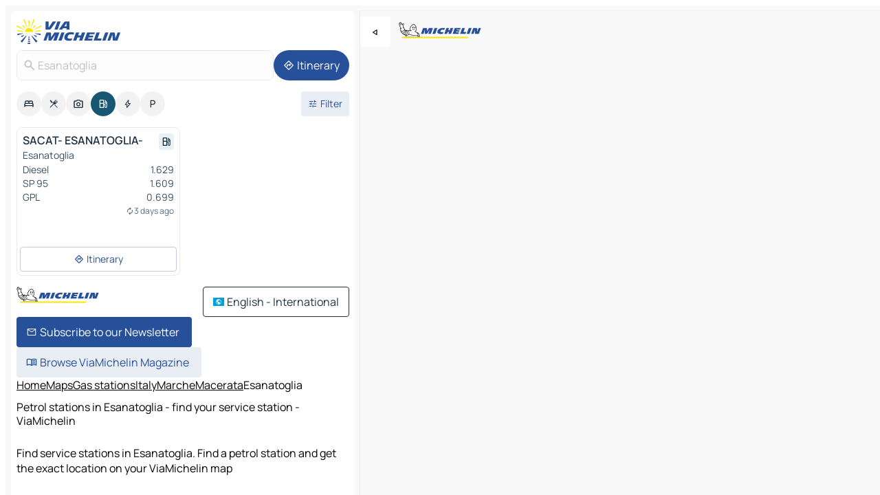

--- FILE ---
content_type: text/html
request_url: https://www.viamichelin.com/maps/service-stations/italy/marche/macerata/esanatoglia-62024
body_size: 11764
content:
<!doctype html>
<html lang="en">

<head>
	<meta charset="utf-8" />
	<meta name="viewport" content="width=device-width, initial-scale=1, maximum-scale=1, user-scalable=no" />
	<meta name="apple-itunes-app" content="app-id=443142682" />
	<!-- start app -->
	
		<link href="../../../../../_app/immutable/assets/vnd.D6Q4K2v3.css" rel="stylesheet">
		<link href="../../../../../_app/immutable/assets/lib.Cal4F3nj.css" rel="stylesheet">
		<link href="../../../../../_app/immutable/assets/vnd.Dmjc78Y1.css" rel="stylesheet">
		<link href="../../../../../_app/immutable/assets/0.C737XJuh.css" rel="stylesheet">
		<link href="../../../../../_app/immutable/assets/2.DTvqgUuk.css" rel="stylesheet">
		<link href="../../../../../_app/immutable/assets/10.C0zcU66-.css" rel="stylesheet"><!--1xg1a3p--><!--[!--><!--]--> <!--[--><!--[--><link rel="preconnect" href="https://map7.viamichelin.com"/> <link rel="dns-prefetch" href="https://map7.viamichelin.com"/><link rel="preconnect" href="https://map8.viamichelin.com"/> <link rel="dns-prefetch" href="https://map8.viamichelin.com"/><link rel="preconnect" href="https://map9.viamichelin.com"/> <link rel="dns-prefetch" href="https://map9.viamichelin.com"/><link rel="preconnect" href="https://sdk.privacy-center.org"/> <link rel="dns-prefetch" href="https://sdk.privacy-center.org"/><!--]--><!--]--> <!--[--><!--[--><!--]--><!--]--> <meta name="description" content="Find service stations in Esanatoglia. Find a petrol station and get the exact location on your ViaMichelin map"/> <meta property="og:type" content="website"/> <meta property="og:site_name" content="ViaMichelin"/> <!--[--><meta property="og:title" content="Petrol stations in Esanatoglia - find your service station - ViaMichelin"/><!--]--> <!--[--><meta property="og:description" content="Find service stations in Esanatoglia. Find a petrol station and get the exact location on your ViaMichelin map"/><!--]--> <!--[--><meta property="og:image" content="https://www.viamichelin.com/_app/immutable/assets/logo-social.CPCa_Ogs.png"/><!--]--> <!--[!--><!--]--> <!--[--><link rel="alternate" href="https://www.viamichelin.at/karten-stadtplan/tankstellen/italien/marken/macerata/esanatoglia-62024" hreflang="de-at"/><link rel="alternate" href="https://fr.viamichelin.be/cartes-plans/stations-service/italie/marches/macerata/esanatoglia-62024" hreflang="fr-be"/><link rel="alternate" href="https://nl.viamichelin.be/kaarten-plattegronden/tankstations/italie/marche/macerata/esanatoglia-62024" hreflang="nl-be"/><link rel="alternate" href="https://de.viamichelin.ch/karten-stadtplan/tankstellen/italien/marken/macerata/esanatoglia-62024" hreflang="de-ch"/><link rel="alternate" href="https://fr.viamichelin.ch/cartes-plans/stations-service/italie/marches/macerata/esanatoglia-62024" hreflang="fr-ch"/><link rel="alternate" href="https://it.viamichelin.ch/mappe-piantine/stazioni-di-servizio/italia/marche/macerata/esanatoglia-62024" hreflang="it-ch"/><link rel="alternate" href="https://www.viamichelin.de/karten-stadtplan/tankstellen/italien/marken/macerata/esanatoglia-62024" hreflang="de"/><link rel="alternate" href="https://www.viamichelin.es/mapas-planos/estaciones-servicio/italia/las_marcas/macerata/esanatoglia-62024" hreflang="es"/><link rel="alternate" href="https://www.viamichelin.fr/cartes-plans/stations-service/italie/marches/macerata/esanatoglia-62024" hreflang="fr"/><link rel="alternate" href="https://www.viamichelin.it/mappe-piantine/stazioni-di-servizio/italia/marche/macerata/esanatoglia-62024" hreflang="it"/><link rel="alternate" href="https://www.viamichelin.ie/maps/service-stations/italy/marche/macerata/esanatoglia-62024" hreflang="en-ie"/><link rel="alternate" href="https://www.viamichelin.nl/kaarten-plattegronden/tankstations/italie/marche/macerata/esanatoglia-62024" hreflang="nl"/><link rel="alternate" href="https://www.viamichelin.pt/mapas-plantas/estacoes-servico/italia/marcas/macerata/esanatoglia-62024" hreflang="pt"/><link rel="alternate" href="https://www.viamichelin.co.uk/maps/service-stations/italy/marche/macerata/esanatoglia-62024" hreflang="en-gb"/><!--]--> <!--[!--><!--]--><!----><title>Petrol stations in Esanatoglia - find your service station - ViaMichelin</title>
	<!-- end app -->

	<meta name="google-site-verification" content="BvR8OKWbfcFFcAeoGDlKwJAdKPsnfgRXqCFKTvtmdiU" />

	<link rel="icon" href="../../../../../favicon.png" />

	<!-- Start Consent -->
	<script nonce="YZ0vbBBPFNfHUAVCJM2/JA==" id="spcloader" async fetchpriority="high" type="text/javascript"
		src="https://sdk.privacy-center.org/a1a55c7f-7f45-4e4b-80ac-b48e44c2fe99/loader.js?target=www.viamichelin.com"></script>
	<script nonce="YZ0vbBBPFNfHUAVCJM2/JA==" type="text/javascript" async>
			window.didomiOnReady = window.didomiOnReady || [];
			window.didomiEventListeners = window.didomiEventListeners || [];

			window.didomiEventListeners.push(
				{
					event: "notice.shown",
					listener() {
						const $link = document.querySelector(
							".didomi-notice-view-partners-link-in-text"
						);
						if (!$link) {
							return;
						}
						$link.removeAttribute("href");
						$link.addEventListener("click", () => {
							Didomi.preferences.show("vendors");
						});
					},
				},
				{
					event: "notice.clickagree",
					listener() {
						window.postMessage({ type: 'didomi_clickagree'})
					}
				}
			);

			window.didomiConfig = {
				user: {
					bots: {
						consentRequired: false,
					},
				},
				preferences: {
					showWhenConsentIsMissing: false,
				},
			};

			window.gdprAppliesGlobally = true;
			// prettier-ignore
			!function(){function t(e){if(!window.frames[e]){if(document.body&&document.body.firstChild){let a=document.body,n=document.createElement("iframe");n.style.display="none",n.name=e,n.title=e,a.insertBefore(n,a.firstChild)}else setTimeout(function(){t(e)},5)}}function e(t,e,a,n,i){function r(t,a,n,r){if("function"!=typeof n)return;window[e]||(window[e]=[]);let s=!1;i&&(s=i(t,r,n)),s||window[e].push({command:t,version:a,callback:n,parameter:r})}function s(e){if(!window[t]||!0!==window[t].stub||!e.data)return;let i="string"==typeof e.data,r;try{r=i?JSON.parse(e.data):e.data}catch(s){return}if(r[a]){let f=r[a];window[t](f.command,f.version,function(t,a){let r={};r[n]={returnValue:t,success:a,callId:f.callId},e.source.postMessage(i?JSON.stringify(r):r,"*")},f.parameter)}}r.stub=!0,r.stubVersion=2,"function"!=typeof window[t]&&(window[t]=r,window.addEventListener?window.addEventListener("message",s,!1):window.attachEvent("onmessage",s))}e("__uspapi","__uspapiBuffer","__uspapiCall","__uspapiReturn"),t("__uspapiLocator"),e("__tcfapi","__tcfapiBuffr","__tcl","__tcfapiReturn"),t("__tcfapiLocator")}();
		</script>
	<!-- End Consent -->

	<!-- Start Google tag manager -->
	<script src="https://www.googletagmanager.com/gtag/js?id=G-L0VJCQ3ZDZ" defer type="didomi/javascript"
		nonce="YZ0vbBBPFNfHUAVCJM2/JA==" fetchpriority="low"></script>
	<script nonce="YZ0vbBBPFNfHUAVCJM2/JA==" type="text/javascript" defer>
			window.dataLayer = window.dataLayer || [];
			function gtag() {
				dataLayer.push(arguments);
			}
			gtag('js', new Date());
			gtag('config', 'G-L0VJCQ3ZDZ', { send_page_view: false });
		</script>
	<!-- End Google tag manager -->
</head>

<body data-sveltekit-preload-data="hover" class="text-body">
	<div style="display: contents"><!--[--><!--[--><!----><!--[--><!--]--> <!--[--><!----><div class="main-container bg-neutral-weak homepage svelte-9k52vj" style="--bottomsheet-height-offset: -100px;"><div class="map svelte-9k52vj"><div class="h-full w-full md:shadow-smooth-block md:relative svelte-6wt9i2" data-testid="map-container"><!--[!--><!--]--></div><!----> <!--[--><div class="absolute top-4 left-0 size-11 z-ontop hidden md:block"><button type="button" class="btn-filled-white btn-md rd-l-0 min-w-max"><!--[!--><!--[--><!----><span class="flex w-max size-3.5"><!--[--><!----><span class="icon-arrow-back-left inline-block"><!----></span><!----><!--]--><!----></span><!----><!--]--> <!--[!--><!--]--> <!--[!--><!--]--><!--]--> <!--[!--><!--]--></button><!----></div><!--]--> <img src="/_app/immutable/assets/vm-logo-bib-michelin.Dd_LzvJh.svg" alt="Michelin" class="absolute left-14 top-6 md:block hidden z-hover" height="24" width="120"/> <img height="32" width="126" src="/_app/immutable/assets/vm-logo-large.BEgj6SJ1.svg" alt="ViaMichelin" class="absolute-center-x top-2 md:hidden z-hover"/></div> <!--[!--><!--]--> <div class="slot-container md:p-2 md:pr-0 md:h-dvh printable svelte-9k52vj"><div class="md:overflow-hidden md:rd-2 md:h-dvh max-h-full printable"><div class="slot-wrapper h-full scrollbar-thin printable md:bg-neutral-weakest svelte-9k52vj"><!--[!--><!--]--> <!--[--><!----><!--[--><!----><!--[!--><!----><div class="translate-slide-offset md:block svelte-5lb488" style="--slide-offset: 0px;"><img src="/_app/immutable/assets/vm-logo-bib-michelin.Dd_LzvJh.svg" alt="Michelin" class="absolute top-[var(--top)] right-[var(--right)] md:hidden" style="--top: -24px; --right: 8px;" height="24" width="120"/> <div><div><div class="searchtools w-full md:flex md:flex-wrap md:gap-4 md:bg-transparent md:px-2 md:pt-2 svelte-1kj4v11" data-testid="map-search-panel"><!--[!--><!--]--> <!--[!--><div class="hidden md:block w-full"><header role="banner" class="flex items-center w-full py-1 justify-between md:py-0"><!--[!--><!--[--><a href="../../../../../" class="block py-1 pr-2 shrink-0" aria-label="Back to homepage" data-sveltekit-preload-data="tap"><img class="h-9 cover-left" src="/_app/immutable/assets/vm-logo-large.BEgj6SJ1.svg" alt="ViaMichelin" width="152" height="36"/></a><!--]--><!--]--> <!--[!--><!--[!--><!--]--><!--]--></header><!----></div><!--]--> <div class="flex gap-2 w-full md:p-0 md:bg-transparent border-coloredneutral-weakest rounded-full p-2"><div class="search relative w-full min-w-0  svelte-oeoh2d"><label for="address-search" class="text-sm"> <span class="input-container flex items-center p-2 w-full text-5 gap-1 rd-2 relative b-solid b-0.5 border-coloredneutral-weakest element-disabled bg-neutral-soft text-neutral svelte-xzp1b6"><!--[--><!----><span class="icon-search inline-block w-5 "><!----></span><!----><!--]--> <input type="text" id="address-search" class="input min-w-0 text-md text-coloredneutral b-0 flex-grow bg-transparent placeholder:text-neutral disabled:text-neutral svelte-xzp1b6" placeholder="Where are we going?" aria-label="Where are we going?" disabled autocomplete="off" value="Esanatoglia"/> <!--[!--><!--]--> <!--[!--><!--]--></span></label><!----> <ul class="results rd-2 absolute z-hover w-full m-0 mt-1 p-0 shadow-smooth-bottom-2 bg-neutral-weakest text-coloredneutral text-md svelte-oeoh2d" role="listbox" aria-label="Search results"><!--[!--><!--]--><!----> <!--[!--><!--]--><!----> <!--[!--><!--[!--><!--]--><!--]--><!----></ul></div><!----> <!--[--><button type="button" aria-label="Itinerary" class="btn-filled-primary btn-md z-infront rounded-full min-w-max"><!--[!--><!--[--><!----><span class="flex w-max"><!--[--><!----><span class="icon-directions inline-block"><!----></span><!----><!--]--><!----></span><!----><!--]--> <!--[--><span class="ml-1">Itinerary</span><!--]--> <!--[!--><!--]--><!--]--> <!--[!--><!--]--></button><!--]--></div></div></div><!----></div></div> <div class="poi-container relative z-1 md:block bg-neutral-weakest md:bg-transparent block svelte-5lb488"><button type="button" class="handle relative w-full p-4 rd-2 b-0 grid place-items-center bg-transparent md:hidden" aria-label="Open the panel" style="height: 40px;"><span class="rd-2 w-20 h-2 bg-base-15"></span></button><!----> <div class="mt-4"><div class="mb-2 px-2"><div class="flex justify-between flex-nowrap flex-row-reverse"><div class="grow-3 order-2"><div class="flex gap-1 flex-wrap" role="listbox" aria-multiselectable="true" aria-orientation="horizontal" aria-label="Points of interest"><!--[--><!--[!--><button type="button" role="option" title="Search Accommodations" aria-selected="false" aria-label="Search Accommodations" class="whitespace-nowrap flex justify-center items-center text-md gap-1 b-0 cursor-pointer rounded-full p-2.5 bg-neutral-soft hover:bg-coloredneutral-weak text-coloredneutral svelte-f2zwv4 aspect-ratio-1"><!--[!--><!--[--><!----><span class="flex w-max"><!--[--><!----><span class="icon-hotel inline-block"><!----></span><!----><!--]--><!----></span><!----><!--]--> <!--[!--><!--]--> <!--[!--><!--]--><!--]--></button><!--]--><!--[!--><button type="button" role="option" title="Search Restaurants" aria-selected="false" aria-label="Search Restaurants" class="whitespace-nowrap flex justify-center items-center text-md gap-1 b-0 cursor-pointer rounded-full p-2.5 bg-neutral-soft hover:bg-coloredneutral-weak text-coloredneutral svelte-f2zwv4 aspect-ratio-1"><!--[!--><!--[--><!----><span class="flex w-max"><!--[--><!----><span class="icon-restaurant inline-block"><!----></span><!----><!--]--><!----></span><!----><!--]--> <!--[!--><!--]--> <!--[!--><!--]--><!--]--></button><!--]--><!--[!--><button type="button" role="option" title="Search Tourism" aria-selected="false" aria-label="Search Tourism" class="whitespace-nowrap flex justify-center items-center text-md gap-1 b-0 cursor-pointer rounded-full p-2.5 bg-neutral-soft hover:bg-coloredneutral-weak text-coloredneutral svelte-f2zwv4 aspect-ratio-1"><!--[!--><!--[--><!----><span class="flex w-max"><!--[--><!----><span class="icon-tourism inline-block"><!----></span><!----><!--]--><!----></span><!----><!--]--> <!--[!--><!--]--> <!--[!--><!--]--><!--]--></button><!--]--><!--[!--><button type="button" role="option" title="Search Petrol stations" aria-selected="true" aria-label="Search Petrol stations" class="whitespace-nowrap flex justify-center items-center text-md gap-1 b-0 cursor-pointer rounded-full p-2.5 bg-fuel text-neutral-weakest hover:bg-fuel-soft svelte-f2zwv4 aspect-ratio-1"><!--[!--><!--[--><!----><span class="flex w-max"><!--[--><!----><span class="icon-energy-pump inline-block"><!----></span><!----><!--]--><!----></span><!----><!--]--> <!--[!--><!--]--> <!--[!--><!--]--><!--]--></button><!--]--><!--[!--><button type="button" role="option" title="Search EV stations" aria-selected="false" aria-label="Search EV stations" class="whitespace-nowrap flex justify-center items-center text-md gap-1 b-0 cursor-pointer rounded-full p-2.5 bg-neutral-soft hover:bg-coloredneutral-weak text-coloredneutral svelte-f2zwv4 aspect-ratio-1"><!--[!--><!--[--><!----><span class="flex w-max"><!--[--><!----><span class="icon-flash inline-block"><!----></span><!----><!--]--><!----></span><!----><!--]--> <!--[!--><!--]--> <!--[!--><!--]--><!--]--></button><!--]--><!--[!--><button type="button" role="option" title="Search Car parks" aria-selected="false" aria-label="Search Car parks" class="whitespace-nowrap flex justify-center items-center text-md gap-1 b-0 cursor-pointer rounded-full p-2.5 bg-neutral-soft hover:bg-coloredneutral-weak text-coloredneutral svelte-f2zwv4 aspect-ratio-1"><!--[!--><!--[--><!----><span class="flex w-max"><!--[--><!----><span class="icon-parking inline-block"><!----></span><!----><!--]--><!----></span><!----><!--]--> <!--[!--><!--]--> <!--[!--><!--]--><!--]--></button><!--]--><!--]--></div><!----></div> <!--[--><div class="ml-2 relative order-1"><button type="button" aria-label="Open filters" class="btn-filled-light btn-sm relative filter-button min-w-max"><!--[!--><!--[--><!----><span class="flex w-max"><!--[--><!----><span class="icon-tune inline-block"><!----></span><!----><!--]--><!----></span><!----><!--]--> <!--[--><span class="ml-1">Filter</span><!--]--> <!--[!--><!--]--><!--]--> <!--[--><!--[!--><!--]--><!----><!--]--></button><!----></div><!--]--></div> <div class="date-range-picker-container min-w-0 w-full order--1 mt-2"><div class="flex items-start gap-2"><!--[!--><!--]--></div></div></div><!----> <!--[!--><!--]--> <!--[--><ul data-testid="poilist" class="container m-0 px-2 grid svelte-1qh5ik5"><!--[!--><!--[--><!--[!--><!--[!--><!----><!--[--><!----><li data-testid="poi-card-0" data-category="energy" class="poi-card md grid text-body border-coloredneutral-weakest bg-neutral-weakest hover:border-transparent border-1 border-solid rd-2 relative with-shadow vertical svelte-1ci3g67" role="none"><a href="?bounds=12.8813895~43.2046382~12.9860344~43.2891545&amp;itinerary=&amp;poiCategories=8&amp;selectedAddress=%7B%22address%22%3A%22Esanatoglia%22%2C%22city%22%3A%22Esanatoglia%22%2C%22coordinates%22%3A%7B%22lat%22%3A43.252888%2C%22lng%22%3A12.950252%7D%2C%22countryCode%22%3A%22ITA%22%2C%22region%22%3A%22Marche%22%2C%22zipCode%22%3A%2262024%22%2C%22entityType%22%3A%22CITY%22%2C%22boundsSync%22%3Atrue%7D&amp;selectedPoi=3aa7859f3a5e~SERVICE_GAS_STATION&amp;withCaravan=false" class="decoration-none flex flex-col " data-sveltekit-preload-data="tap"><!--[!--><!--]--> <div class="pt-2 px-2 pb-0 grid h-max"><!--[--><!--[--><!--[--><div class="inline-flex justify-between w-full min-w-0 text-body text-md font-600 gap-x-0.5 text-coloredneutral"><span data-testid="card-title" class="pb-0.5 clamp-lines-2">SACAT- ESANATOGLIA-</span> <!--[--><div class="flex items-center justify-center w-max shrink-0  rd-1 p-0.75 bg-fuel-weakest text-fuel-strongest h-6 w-6 undefined svelte-snfjjm"><!--[!--><!--[!--><!--[!--><!--]--> <!--[!--><!--]--> <!--[--><!----><div class="flex w-max"><!--[--><!----><div class="icon-energy-pump inline-block"><!----></div><!----><!--]--><!----></div><!----><!--]--><!--]--><!--]--></div><!--]--></div><!--]--><!--]--> <!--[!--><!--]--> <!--[--><span class="truncate font-400 text-sm text-coloredneutral-soft p-be-1px">Esanatoglia</span><!--]--> <!--[!--><!--]--> <!--[--><div data-testid="gas-station-fragment" class="grid gap-y-1 text-body text-coloredneutral-soft p-0 pt-1"><!--[--><ul class="grid gap-y-1 text-body text-sm text-coloredneutral-soft p-0"><!--[--><li class="flex justify-between"><span class="truncate">Diesel</span> <span>1.629</span></li><li class="flex justify-between"><span class="truncate">SP 95</span> <span>1.609</span></li><li class="flex justify-between"><span class="truncate">GPL</span> <span>0.699</span></li><!--]--></ul><!--]--> <!--[!--><!--]--> <!--[--><span class="text-xs text-coloredneutral-softest self-end justify-self-end truncate mt-auto flex items-center"><!----><div class="icon-autorenew inline-block"><!----></div><!----><!----> 3 days ago</span><!--]--></div><!--]--> <!--[!--><!--]--> <!--[!--><!--]--><!--]--></div><!----></a> <div class="button-wrapper p-1 p-bs-3px"><!--[!--><!--[!--><!--[!--><button type="button" class="btn-outline-light btn-sm w-full overflow-hidden"><!--[!--><!--[--><!----><span class="flex w-max"><!--[--><!----><span class="icon-directions inline-block"><!----></span><!----><!--]--><!----></span><!----><!--]--> <!--[--><span class="ml-1 undefined text-wrap-balance">Itinerary</span><!--]--> <!--[!--><!--]--><!--]--> <!--[!--><!--]--></button><!--]--><!--]--><!--]--></div><!----><!----></li><!----><!--]--><!----><!--]--><!--]--><!--]--><!--]--></ul><!--]--><!----> <!--[!--><!--]--></div> <!--[!--><!--]--> <!--[!--><!--]--> <!--[--><!--[!--><!--]--><!--]--> <footer role="contentinfo" data-sveltekit-preload-data="tap" class="bg-neutral-weakest flex flex-col gap-6 p-2 pb-0  svelte-1b4fnhr"><div class="flex flex-col gap-4 "><div class="flex justify-between"><img src="/_app/immutable/assets/vm-logo-bib-michelin.Dd_LzvJh.svg" alt="Michelin" height="24" width="120"/> <button type="button" class="btn-outline-primary btn-md min-w-max"><!--[!--><!--[--><!----><span class="flex w-max"><!--[--><!----><span class="icon-flag-international inline-block"><!----></span><!----><!--]--><!----></span><!----><!--]--> <!--[--><span class="ml-1">English - International</span><!--]--> <!--[!--><!--]--><!--]--> <!--[!--><!--]--></button><!----></div> <div class="flex flex-col md:flex-row md:flex-wrap gap-4"><!--[--><a href="https://3fe75001.sibforms.com/serve/[base64]" class="min-w-max btn-filled-primary btn-md svelte-1b8k1k" rel="noopener" target="_blank"><!--[!--><!--[--><!----><div class="flex w-max"><!--[--><!----><div class="icon-mail inline-block"><!----></div><!----><!--]--><!----></div><!----><!--]--> <!--[--><span class="px-1">Subscribe to our Newsletter</span><!--]--> <!--[!--><!--]--><!--]--></a><!--]--> <a href="https://www.viamichelin.com/magazine/?utm_source=viamichelin_web&amp;utm_medium=browse_button" class="min-w-max btn-filled-light btn-md svelte-1b8k1k" rel="external noopener" target="_blank"><!--[!--><!--[--><!----><div class="flex w-max"><!--[--><!----><div class="icon-menu-book inline-block"><!----></div><!----><!--]--><!----></div><!----><!--]--> <!--[--><span class="px-1">Browse ViaMichelin Magazine</span><!--]--> <!--[!--><!--]--><!--]--></a><!----></div></div> <!--[!--><!--]--> <!--[!--><!--]--><!----> <!--[--><!--[--><ol itemscope="" itemtype="http://schema.org/BreadcrumbList" class="breadcrumbs flex flex-wrap p-0 items-center whitespace-nowrap svelte-qo6nxf"><li itemprop="itemListElement" itemtype="http://schema.org/ListItem" itemscope="" class="svelte-qo6nxf"><a href="/" class="link inline svelte-1b8k1k" itemprop="item"><!--[--><span itemprop="name">Home</span><!----><!--]--></a><!----> <meta itemprop="position" content="0"/></li> <!--[--><!--[--><li itemprop="itemListElement" itemtype="http://schema.org/ListItem" itemscope="" class="svelte-qo6nxf"><!--[--><a href="/" class="link inline svelte-1b8k1k" itemprop="item" data-sveltekit-preload-data="off"><!--[--><span itemprop="name">Maps</span><!----><!--]--></a><!--]--> <meta itemprop="position" content="1"/></li><!--]--><!--[--><li itemprop="itemListElement" itemtype="http://schema.org/ListItem" itemscope="" class="svelte-qo6nxf"><!--[--><a href="/maps/service-stations" class="link inline svelte-1b8k1k" itemprop="item" data-sveltekit-preload-data="off"><!--[--><span itemprop="name">Gas stations</span><!----><!--]--></a><!--]--> <meta itemprop="position" content="2"/></li><!--]--><!--[--><li itemprop="itemListElement" itemtype="http://schema.org/ListItem" itemscope="" class="svelte-qo6nxf"><!--[--><a href="/maps/service-stations/italy" class="link inline svelte-1b8k1k" itemprop="item" data-sveltekit-preload-data="off"><!--[--><span itemprop="name">Italy</span><!----><!--]--></a><!--]--> <meta itemprop="position" content="3"/></li><!--]--><!--[--><li itemprop="itemListElement" itemtype="http://schema.org/ListItem" itemscope="" class="svelte-qo6nxf"><!--[--><a href="/maps/service-stations/italy/marche" class="link inline svelte-1b8k1k" itemprop="item" data-sveltekit-preload-data="off"><!--[--><span itemprop="name">Marche</span><!----><!--]--></a><!--]--> <meta itemprop="position" content="4"/></li><!--]--><!--[--><li itemprop="itemListElement" itemtype="http://schema.org/ListItem" itemscope="" class="svelte-qo6nxf"><!--[--><a href="/maps/service-stations/italy/marche/macerata" class="link inline svelte-1b8k1k" itemprop="item" data-sveltekit-preload-data="off"><!--[--><span itemprop="name">Macerata</span><!----><!--]--></a><!--]--> <meta itemprop="position" content="5"/></li><!--]--><!--[--><li itemprop="itemListElement" itemtype="http://schema.org/ListItem" itemscope="" class="svelte-qo6nxf"><!--[!--><span itemprop="name" class="text-md text-neutral-strongest">Esanatoglia</span><!--]--> <meta itemprop="position" content="6"/></li><!--]--><!--]--></ol><!--]--> <!--[--><h1 class="text-md font-medium">Petrol stations in Esanatoglia - find your service station - ViaMichelin</h1><!--]--> <!--[--><!--[!--><p class="description">Find service stations in Esanatoglia. Find a petrol station and get the exact location on your ViaMichelin map</p><!--]--><!--]--> <!--[!--><!--]--> <!--[--><section class="flex flex-col gap-0 p-0 m-0"><!--[--><h2 class="border-b-1 border-b-solid text-coloredneutral-soft text-bold text-md m-0" data-testid="seo-footer-link-block-title"><button type="button" class="btn-ghost-primary btn-md w-full justify-between min-w-max"><!--[!--><!--[!--><!--]--> <!--[--><span class="mr-1">Esanatoglia</span><!--]--> <!--[--><!----><span class="flex w-max"><!--[--><!----><span class="icon-chevron-right inline-block"><!----></span><!----><!--]--><!----></span><!----><!--]--><!--]--> <!--[!--><!--]--></button><!----></h2> <ul data-testid="seo-footer-link-block-list" class="svelte-1ba0xl7"><!--[--><li><a href="/maps/italy/marche/macerata/esanatoglia-62024" class="min-w-max link flex justify-start svelte-1b8k1k"><!--[!--><!--[!--><!--]--> <!--[--><span class="px-1">Esanatoglia Maps</span><!--]--> <!--[!--><!--]--><!--]--></a><!----></li><li><a href="/maps/traffic/italy/marche/macerata/esanatoglia-62024" class="min-w-max link flex justify-start svelte-1b8k1k"><!--[!--><!--[!--><!--]--> <!--[--><span class="px-1">Esanatoglia Traffic</span><!--]--> <!--[!--><!--]--><!--]--></a><!----></li><li><a href="/maps/hotels/italy/marche/macerata/esanatoglia-62024" class="min-w-max link flex justify-start svelte-1b8k1k"><!--[!--><!--[!--><!--]--> <!--[--><span class="px-1">Esanatoglia Hotels</span><!--]--> <!--[!--><!--]--><!--]--></a><!----></li><li><a href="/maps/restaurants/italy/marche/macerata/esanatoglia-62024" class="min-w-max link flex justify-start svelte-1b8k1k"><!--[!--><!--[!--><!--]--> <!--[--><span class="px-1">Esanatoglia Restaurants</span><!--]--> <!--[!--><!--]--><!--]--></a><!----></li><li><a href="/maps/tourist-attractions/italy/marche/macerata/esanatoglia-62024" class="min-w-max link flex justify-start svelte-1b8k1k"><!--[!--><!--[!--><!--]--> <!--[--><span class="px-1">Esanatoglia Tourist attractions</span><!--]--> <!--[!--><!--]--><!--]--></a><!----></li><li><a href="/maps/service-stations/italy/marche/macerata/esanatoglia-62024" class="min-w-max link flex justify-start svelte-1b8k1k"><!--[!--><!--[!--><!--]--> <!--[--><span class="px-1">Esanatoglia Gas stations</span><!--]--> <!--[!--><!--]--><!--]--></a><!----></li><li><a href="/maps/car-parks/italy/marche/macerata/esanatoglia-62024" class="min-w-max link flex justify-start svelte-1b8k1k"><!--[!--><!--[!--><!--]--> <!--[--><span class="px-1">Esanatoglia Car parks</span><!--]--> <!--[!--><!--]--><!--]--></a><!----></li><!--]--></ul><!--]--> <!--[--><h2 class="border-b-1 border-b-solid text-coloredneutral-soft text-bold text-md m-0" data-testid="seo-footer-link-block-title"><button type="button" class="btn-ghost-primary btn-md w-full justify-between min-w-max"><!--[!--><!--[!--><!--]--> <!--[--><span class="mr-1">Routes</span><!--]--> <!--[--><!----><span class="flex w-max"><!--[--><!----><span class="icon-chevron-right inline-block"><!----></span><!----><!--]--><!----></span><!----><!--]--><!--]--> <!--[!--><!--]--></button><!----></h2> <ul data-testid="seo-footer-link-block-list" class="svelte-1ba0xl7"><!--[--><li><a href="/routes/results/esanatoglia-62024-macerata-marche-italy-to-fabriano-60044-ancona-marche-italy" class="min-w-max link flex justify-start svelte-1b8k1k"><!--[!--><!--[!--><!--]--> <!--[--><span class="px-1">Routes Esanatoglia - Fabriano</span><!--]--> <!--[!--><!--]--><!--]--></a><!----></li><li><a href="/routes/results/esanatoglia-62024-macerata-marche-italy-to-gualdo_tadino-06023-perugia-umbria-italy" class="min-w-max link flex justify-start svelte-1b8k1k"><!--[!--><!--[!--><!--]--> <!--[--><span class="px-1">Routes Esanatoglia - Gualdo Tadino</span><!--]--> <!--[!--><!--]--><!--]--></a><!----></li><li><a href="/routes/results/esanatoglia-62024-macerata-marche-italy-to-san_severino_marche-62027-macerata-marche-italy" class="min-w-max link flex justify-start svelte-1b8k1k"><!--[!--><!--[!--><!--]--> <!--[--><span class="px-1">Routes Esanatoglia - San Severino Marche</span><!--]--> <!--[!--><!--]--><!--]--></a><!----></li><li><a href="/routes/results/esanatoglia-62024-macerata-marche-italy-to-genga-60040-ancona-marche-italy" class="min-w-max link flex justify-start svelte-1b8k1k"><!--[!--><!--[!--><!--]--> <!--[--><span class="px-1">Routes Esanatoglia - Genga</span><!--]--> <!--[!--><!--]--><!--]--></a><!----></li><li><a href="/routes/results/esanatoglia-62024-macerata-marche-italy-to-matelica-62024-macerata-marche-italy" class="min-w-max link flex justify-start svelte-1b8k1k"><!--[!--><!--[!--><!--]--> <!--[--><span class="px-1">Routes Esanatoglia - Matelica</span><!--]--> <!--[!--><!--]--><!--]--></a><!----></li><li><a href="/routes/results/esanatoglia-62024-macerata-marche-italy-to-cerreto_d_esi-60043-ancona-marche-italy" class="min-w-max link flex justify-start svelte-1b8k1k"><!--[!--><!--[!--><!--]--> <!--[--><span class="px-1">Routes Esanatoglia - Cerreto d'Esi</span><!--]--> <!--[!--><!--]--><!--]--></a><!----></li><li><a href="/routes/results/esanatoglia-62024-macerata-marche-italy-to-castelraimondo-62022-macerata-marche-italy" class="min-w-max link flex justify-start svelte-1b8k1k"><!--[!--><!--[!--><!--]--> <!--[--><span class="px-1">Routes Esanatoglia - Castelraimondo</span><!--]--> <!--[!--><!--]--><!--]--></a><!----></li><li><a href="/routes/results/esanatoglia-62024-macerata-marche-italy-to-camerino-62032-macerata-marche-italy" class="min-w-max link flex justify-start svelte-1b8k1k"><!--[!--><!--[!--><!--]--> <!--[--><span class="px-1">Routes Esanatoglia - Camerino</span><!--]--> <!--[!--><!--]--><!--]--></a><!----></li><li><a href="/routes/results/esanatoglia-62024-macerata-marche-italy-to-fiuminata-62025-macerata-marche-italy" class="min-w-max link flex justify-start svelte-1b8k1k"><!--[!--><!--[!--><!--]--> <!--[--><span class="px-1">Routes Esanatoglia - Fiuminata</span><!--]--> <!--[!--><!--]--><!--]--></a><!----></li><li><a href="/routes/results/esanatoglia-62024-macerata-marche-italy-to-pioraco-62025-macerata-marche-italy" class="min-w-max link flex justify-start svelte-1b8k1k"><!--[!--><!--[!--><!--]--> <!--[--><span class="px-1">Routes Esanatoglia - Pioraco</span><!--]--> <!--[!--><!--]--><!--]--></a><!----></li><li><a href="/routes/results/esanatoglia-62024-macerata-marche-italy-to-gagliole-62022-macerata-marche-italy" class="min-w-max link flex justify-start svelte-1b8k1k"><!--[!--><!--[!--><!--]--> <!--[--><span class="px-1">Routes Esanatoglia - Gagliole</span><!--]--> <!--[!--><!--]--><!--]--></a><!----></li><li><a href="/routes/results/esanatoglia-62024-macerata-marche-italy-to-sefro-62025-macerata-marche-italy" class="min-w-max link flex justify-start svelte-1b8k1k"><!--[!--><!--[!--><!--]--> <!--[--><span class="px-1">Routes Esanatoglia - Sefro</span><!--]--> <!--[!--><!--]--><!--]--></a><!----></li><li><a href="/routes/results/esanatoglia-62024-macerata-marche-italy-to-fossato_di_vico-06022-perugia-umbria-italy" class="min-w-max link flex justify-start svelte-1b8k1k"><!--[!--><!--[!--><!--]--> <!--[--><span class="px-1">Routes Esanatoglia - Fossato di Vico</span><!--]--> <!--[!--><!--]--><!--]--></a><!----></li><li><a href="/routes/results/esanatoglia-62024-macerata-marche-italy-to-sigillo-06028-perugia-umbria-italy" class="min-w-max link flex justify-start svelte-1b8k1k"><!--[!--><!--[!--><!--]--> <!--[--><span class="px-1">Routes Esanatoglia - Sigillo</span><!--]--> <!--[!--><!--]--><!--]--></a><!----></li><li><a href="/routes/results/esanatoglia-62024-macerata-marche-italy-to-serravalle_di_chienti-62038-macerata-marche-italy" class="min-w-max link flex justify-start svelte-1b8k1k"><!--[!--><!--[!--><!--]--> <!--[--><span class="px-1">Routes Esanatoglia - Serravalle di Chienti</span><!--]--> <!--[!--><!--]--><!--]--></a><!----></li><li><a href="/routes/results/esanatoglia-62024-macerata-marche-italy-to-cerqueto-06023-perugia-umbria-italy" class="min-w-max link flex justify-start svelte-1b8k1k"><!--[!--><!--[!--><!--]--> <!--[--><span class="px-1">Routes Esanatoglia - Cerqueto</span><!--]--> <!--[!--><!--]--><!--]--></a><!----></li><li><a href="/routes/results/esanatoglia-62024-macerata-marche-italy-to-poggio_san_vicino-62021-macerata-marche-italy" class="min-w-max link flex justify-start svelte-1b8k1k"><!--[!--><!--[!--><!--]--> <!--[--><span class="px-1">Routes Esanatoglia - Poggio San Vicino</span><!--]--> <!--[!--><!--]--><!--]--></a><!----></li><li><a href="/routes/results/esanatoglia-62024-macerata-marche-italy-to-collamato-60044-ancona-marche-italy" class="min-w-max link flex justify-start svelte-1b8k1k"><!--[!--><!--[!--><!--]--> <!--[--><span class="px-1">Routes Esanatoglia - Collamato</span><!--]--> <!--[!--><!--]--><!--]--></a><!----></li><li><a href="/routes/results/esanatoglia-62024-macerata-marche-italy-to-attiggio-60044-ancona-marche-italy" class="min-w-max link flex justify-start svelte-1b8k1k"><!--[!--><!--[!--><!--]--> <!--[--><span class="px-1">Routes Esanatoglia - Attiggio</span><!--]--> <!--[!--><!--]--><!--]--></a><!----></li><li><a href="/routes/results/esanatoglia-62024-macerata-marche-italy-to-castel_santa_maria-62022-macerata-marche-italy" class="min-w-max link flex justify-start svelte-1b8k1k"><!--[!--><!--[!--><!--]--> <!--[--><span class="px-1">Routes Esanatoglia - Castel Santa Maria</span><!--]--> <!--[!--><!--]--><!--]--></a><!----></li><!--]--></ul><!--]--> <!--[--><!--[--><h2 class="border-b-1 border-b-solid text-coloredneutral-soft text-bold text-md m-0" data-testid="seo-footer-link-block-title"><button type="button" class="btn-ghost-primary btn-md w-full justify-between min-w-max"><!--[!--><!--[!--><!--]--> <!--[--><span class="mr-1">Maps</span><!--]--> <!--[--><!----><span class="flex w-max"><!--[--><!----><span class="icon-chevron-right inline-block"><!----></span><!----><!--]--><!----></span><!----><!--]--><!--]--> <!--[!--><!--]--></button><!----></h2> <ul data-testid="seo-footer-link-block-list" class="svelte-1ba0xl7"><!--[--><li><a href="/maps/italy/marche/ancona/fabriano-60044" class="min-w-max link flex justify-start svelte-1b8k1k"><!--[!--><!--[!--><!--]--> <!--[--><span class="px-1">Maps Fabriano</span><!--]--> <!--[!--><!--]--><!--]--></a><!----></li><li><a href="/maps/italy/umbria/perugia/gualdo_tadino-06023" class="min-w-max link flex justify-start svelte-1b8k1k"><!--[!--><!--[!--><!--]--> <!--[--><span class="px-1">Maps Gualdo Tadino</span><!--]--> <!--[!--><!--]--><!--]--></a><!----></li><li><a href="/maps/italy/marche/macerata/san_severino_marche-62027" class="min-w-max link flex justify-start svelte-1b8k1k"><!--[!--><!--[!--><!--]--> <!--[--><span class="px-1">Maps San Severino Marche</span><!--]--> <!--[!--><!--]--><!--]--></a><!----></li><li><a href="/maps/italy/marche/ancona/genga-60040" class="min-w-max link flex justify-start svelte-1b8k1k"><!--[!--><!--[!--><!--]--> <!--[--><span class="px-1">Maps Genga</span><!--]--> <!--[!--><!--]--><!--]--></a><!----></li><li><a href="/maps/italy/marche/macerata/matelica-62024" class="min-w-max link flex justify-start svelte-1b8k1k"><!--[!--><!--[!--><!--]--> <!--[--><span class="px-1">Maps Matelica</span><!--]--> <!--[!--><!--]--><!--]--></a><!----></li><li><a href="/maps/italy/marche/ancona/cerreto_d_esi-60043" class="min-w-max link flex justify-start svelte-1b8k1k"><!--[!--><!--[!--><!--]--> <!--[--><span class="px-1">Maps Cerreto d'Esi</span><!--]--> <!--[!--><!--]--><!--]--></a><!----></li><li><a href="/maps/italy/marche/macerata/castelraimondo-62022" class="min-w-max link flex justify-start svelte-1b8k1k"><!--[!--><!--[!--><!--]--> <!--[--><span class="px-1">Maps Castelraimondo</span><!--]--> <!--[!--><!--]--><!--]--></a><!----></li><li><a href="/maps/italy/marche/macerata/camerino-62032" class="min-w-max link flex justify-start svelte-1b8k1k"><!--[!--><!--[!--><!--]--> <!--[--><span class="px-1">Maps Camerino</span><!--]--> <!--[!--><!--]--><!--]--></a><!----></li><li><a href="/maps/italy/marche/macerata/fiuminata-62025" class="min-w-max link flex justify-start svelte-1b8k1k"><!--[!--><!--[!--><!--]--> <!--[--><span class="px-1">Maps Fiuminata</span><!--]--> <!--[!--><!--]--><!--]--></a><!----></li><li><a href="/maps/italy/marche/macerata/pioraco-62025" class="min-w-max link flex justify-start svelte-1b8k1k"><!--[!--><!--[!--><!--]--> <!--[--><span class="px-1">Maps Pioraco</span><!--]--> <!--[!--><!--]--><!--]--></a><!----></li><li><a href="/maps/italy/marche/macerata/gagliole-62022" class="min-w-max link flex justify-start svelte-1b8k1k"><!--[!--><!--[!--><!--]--> <!--[--><span class="px-1">Maps Gagliole</span><!--]--> <!--[!--><!--]--><!--]--></a><!----></li><li><a href="/maps/italy/marche/macerata/sefro-62025" class="min-w-max link flex justify-start svelte-1b8k1k"><!--[!--><!--[!--><!--]--> <!--[--><span class="px-1">Maps Sefro</span><!--]--> <!--[!--><!--]--><!--]--></a><!----></li><li><a href="/maps/italy/umbria/perugia/fossato_di_vico-06022" class="min-w-max link flex justify-start svelte-1b8k1k"><!--[!--><!--[!--><!--]--> <!--[--><span class="px-1">Maps Fossato di Vico</span><!--]--> <!--[!--><!--]--><!--]--></a><!----></li><li><a href="/maps/italy/umbria/perugia/sigillo-06028" class="min-w-max link flex justify-start svelte-1b8k1k"><!--[!--><!--[!--><!--]--> <!--[--><span class="px-1">Maps Sigillo</span><!--]--> <!--[!--><!--]--><!--]--></a><!----></li><li><a href="/maps/italy/marche/macerata/serravalle_di_chienti-62038" class="min-w-max link flex justify-start svelte-1b8k1k"><!--[!--><!--[!--><!--]--> <!--[--><span class="px-1">Maps Serravalle di Chienti</span><!--]--> <!--[!--><!--]--><!--]--></a><!----></li><li><a href="/maps/italy/umbria/perugia/cerqueto-06023" class="min-w-max link flex justify-start svelte-1b8k1k"><!--[!--><!--[!--><!--]--> <!--[--><span class="px-1">Maps Cerqueto</span><!--]--> <!--[!--><!--]--><!--]--></a><!----></li><li><a href="/maps/italy/marche/macerata/poggio_san_vicino-62021" class="min-w-max link flex justify-start svelte-1b8k1k"><!--[!--><!--[!--><!--]--> <!--[--><span class="px-1">Maps Poggio San Vicino</span><!--]--> <!--[!--><!--]--><!--]--></a><!----></li><li><a href="/maps/italy/marche/ancona/collamato-60044" class="min-w-max link flex justify-start svelte-1b8k1k"><!--[!--><!--[!--><!--]--> <!--[--><span class="px-1">Maps Collamato</span><!--]--> <!--[!--><!--]--><!--]--></a><!----></li><li><a href="/maps/italy/marche/ancona/attiggio-60044" class="min-w-max link flex justify-start svelte-1b8k1k"><!--[!--><!--[!--><!--]--> <!--[--><span class="px-1">Maps Attiggio</span><!--]--> <!--[!--><!--]--><!--]--></a><!----></li><li><a href="/maps/italy/marche/macerata/castel_santa_maria-62022" class="min-w-max link flex justify-start svelte-1b8k1k"><!--[!--><!--[!--><!--]--> <!--[--><span class="px-1">Maps Castel Santa Maria</span><!--]--> <!--[!--><!--]--><!--]--></a><!----></li><!--]--></ul><h2 class="border-b-1 border-b-solid text-coloredneutral-soft text-bold text-md m-0" data-testid="seo-footer-link-block-title"><button type="button" class="btn-ghost-primary btn-md w-full justify-between min-w-max"><!--[!--><!--[!--><!--]--> <!--[--><span class="mr-1">Traffic</span><!--]--> <!--[--><!----><span class="flex w-max"><!--[--><!----><span class="icon-chevron-right inline-block"><!----></span><!----><!--]--><!----></span><!----><!--]--><!--]--> <!--[!--><!--]--></button><!----></h2> <ul data-testid="seo-footer-link-block-list" class="svelte-1ba0xl7"><!--[--><li><a href="/maps/traffic/italy/marche/ancona/fabriano-60044" class="min-w-max link flex justify-start svelte-1b8k1k"><!--[!--><!--[!--><!--]--> <!--[--><span class="px-1">Traffic Fabriano</span><!--]--> <!--[!--><!--]--><!--]--></a><!----></li><li><a href="/maps/traffic/italy/umbria/perugia/gualdo_tadino-06023" class="min-w-max link flex justify-start svelte-1b8k1k"><!--[!--><!--[!--><!--]--> <!--[--><span class="px-1">Traffic Gualdo Tadino</span><!--]--> <!--[!--><!--]--><!--]--></a><!----></li><li><a href="/maps/traffic/italy/marche/macerata/san_severino_marche-62027" class="min-w-max link flex justify-start svelte-1b8k1k"><!--[!--><!--[!--><!--]--> <!--[--><span class="px-1">Traffic San Severino Marche</span><!--]--> <!--[!--><!--]--><!--]--></a><!----></li><li><a href="/maps/traffic/italy/marche/ancona/genga-60040" class="min-w-max link flex justify-start svelte-1b8k1k"><!--[!--><!--[!--><!--]--> <!--[--><span class="px-1">Traffic Genga</span><!--]--> <!--[!--><!--]--><!--]--></a><!----></li><li><a href="/maps/traffic/italy/marche/macerata/matelica-62024" class="min-w-max link flex justify-start svelte-1b8k1k"><!--[!--><!--[!--><!--]--> <!--[--><span class="px-1">Traffic Matelica</span><!--]--> <!--[!--><!--]--><!--]--></a><!----></li><li><a href="/maps/traffic/italy/marche/ancona/cerreto_d_esi-60043" class="min-w-max link flex justify-start svelte-1b8k1k"><!--[!--><!--[!--><!--]--> <!--[--><span class="px-1">Traffic Cerreto d'Esi</span><!--]--> <!--[!--><!--]--><!--]--></a><!----></li><li><a href="/maps/traffic/italy/marche/macerata/castelraimondo-62022" class="min-w-max link flex justify-start svelte-1b8k1k"><!--[!--><!--[!--><!--]--> <!--[--><span class="px-1">Traffic Castelraimondo</span><!--]--> <!--[!--><!--]--><!--]--></a><!----></li><li><a href="/maps/traffic/italy/marche/macerata/camerino-62032" class="min-w-max link flex justify-start svelte-1b8k1k"><!--[!--><!--[!--><!--]--> <!--[--><span class="px-1">Traffic Camerino</span><!--]--> <!--[!--><!--]--><!--]--></a><!----></li><li><a href="/maps/traffic/italy/marche/macerata/fiuminata-62025" class="min-w-max link flex justify-start svelte-1b8k1k"><!--[!--><!--[!--><!--]--> <!--[--><span class="px-1">Traffic Fiuminata</span><!--]--> <!--[!--><!--]--><!--]--></a><!----></li><li><a href="/maps/traffic/italy/marche/macerata/pioraco-62025" class="min-w-max link flex justify-start svelte-1b8k1k"><!--[!--><!--[!--><!--]--> <!--[--><span class="px-1">Traffic Pioraco</span><!--]--> <!--[!--><!--]--><!--]--></a><!----></li><li><a href="/maps/traffic/italy/marche/macerata/gagliole-62022" class="min-w-max link flex justify-start svelte-1b8k1k"><!--[!--><!--[!--><!--]--> <!--[--><span class="px-1">Traffic Gagliole</span><!--]--> <!--[!--><!--]--><!--]--></a><!----></li><li><a href="/maps/traffic/italy/marche/macerata/sefro-62025" class="min-w-max link flex justify-start svelte-1b8k1k"><!--[!--><!--[!--><!--]--> <!--[--><span class="px-1">Traffic Sefro</span><!--]--> <!--[!--><!--]--><!--]--></a><!----></li><li><a href="/maps/traffic/italy/umbria/perugia/fossato_di_vico-06022" class="min-w-max link flex justify-start svelte-1b8k1k"><!--[!--><!--[!--><!--]--> <!--[--><span class="px-1">Traffic Fossato di Vico</span><!--]--> <!--[!--><!--]--><!--]--></a><!----></li><li><a href="/maps/traffic/italy/umbria/perugia/sigillo-06028" class="min-w-max link flex justify-start svelte-1b8k1k"><!--[!--><!--[!--><!--]--> <!--[--><span class="px-1">Traffic Sigillo</span><!--]--> <!--[!--><!--]--><!--]--></a><!----></li><li><a href="/maps/traffic/italy/marche/macerata/serravalle_di_chienti-62038" class="min-w-max link flex justify-start svelte-1b8k1k"><!--[!--><!--[!--><!--]--> <!--[--><span class="px-1">Traffic Serravalle di Chienti</span><!--]--> <!--[!--><!--]--><!--]--></a><!----></li><li><a href="/maps/traffic/italy/umbria/perugia/cerqueto-06023" class="min-w-max link flex justify-start svelte-1b8k1k"><!--[!--><!--[!--><!--]--> <!--[--><span class="px-1">Traffic Cerqueto</span><!--]--> <!--[!--><!--]--><!--]--></a><!----></li><li><a href="/maps/traffic/italy/marche/macerata/poggio_san_vicino-62021" class="min-w-max link flex justify-start svelte-1b8k1k"><!--[!--><!--[!--><!--]--> <!--[--><span class="px-1">Traffic Poggio San Vicino</span><!--]--> <!--[!--><!--]--><!--]--></a><!----></li><li><a href="/maps/traffic/italy/marche/ancona/collamato-60044" class="min-w-max link flex justify-start svelte-1b8k1k"><!--[!--><!--[!--><!--]--> <!--[--><span class="px-1">Traffic Collamato</span><!--]--> <!--[!--><!--]--><!--]--></a><!----></li><li><a href="/maps/traffic/italy/marche/ancona/attiggio-60044" class="min-w-max link flex justify-start svelte-1b8k1k"><!--[!--><!--[!--><!--]--> <!--[--><span class="px-1">Traffic Attiggio</span><!--]--> <!--[!--><!--]--><!--]--></a><!----></li><li><a href="/maps/traffic/italy/marche/macerata/castel_santa_maria-62022" class="min-w-max link flex justify-start svelte-1b8k1k"><!--[!--><!--[!--><!--]--> <!--[--><span class="px-1">Traffic Castel Santa Maria</span><!--]--> <!--[!--><!--]--><!--]--></a><!----></li><!--]--></ul><h2 class="border-b-1 border-b-solid text-coloredneutral-soft text-bold text-md m-0" data-testid="seo-footer-link-block-title"><button type="button" class="btn-ghost-primary btn-md w-full justify-between min-w-max"><!--[!--><!--[!--><!--]--> <!--[--><span class="mr-1">Hotels</span><!--]--> <!--[--><!----><span class="flex w-max"><!--[--><!----><span class="icon-chevron-right inline-block"><!----></span><!----><!--]--><!----></span><!----><!--]--><!--]--> <!--[!--><!--]--></button><!----></h2> <ul data-testid="seo-footer-link-block-list" class="svelte-1ba0xl7"><!--[--><li><a href="/maps/hotels/italy/marche/ancona/fabriano-60044" class="min-w-max link flex justify-start svelte-1b8k1k"><!--[!--><!--[!--><!--]--> <!--[--><span class="px-1">Hotels Fabriano</span><!--]--> <!--[!--><!--]--><!--]--></a><!----></li><li><a href="/maps/hotels/italy/umbria/perugia/gualdo_tadino-06023" class="min-w-max link flex justify-start svelte-1b8k1k"><!--[!--><!--[!--><!--]--> <!--[--><span class="px-1">Hotels Gualdo Tadino</span><!--]--> <!--[!--><!--]--><!--]--></a><!----></li><li><a href="/maps/hotels/italy/marche/macerata/san_severino_marche-62027" class="min-w-max link flex justify-start svelte-1b8k1k"><!--[!--><!--[!--><!--]--> <!--[--><span class="px-1">Hotels San Severino Marche</span><!--]--> <!--[!--><!--]--><!--]--></a><!----></li><li><a href="/maps/hotels/italy/marche/ancona/genga-60040" class="min-w-max link flex justify-start svelte-1b8k1k"><!--[!--><!--[!--><!--]--> <!--[--><span class="px-1">Hotels Genga</span><!--]--> <!--[!--><!--]--><!--]--></a><!----></li><li><a href="/maps/hotels/italy/marche/macerata/matelica-62024" class="min-w-max link flex justify-start svelte-1b8k1k"><!--[!--><!--[!--><!--]--> <!--[--><span class="px-1">Hotels Matelica</span><!--]--> <!--[!--><!--]--><!--]--></a><!----></li><li><a href="/maps/hotels/italy/marche/ancona/cerreto_d_esi-60043" class="min-w-max link flex justify-start svelte-1b8k1k"><!--[!--><!--[!--><!--]--> <!--[--><span class="px-1">Hotels Cerreto d'Esi</span><!--]--> <!--[!--><!--]--><!--]--></a><!----></li><li><a href="/maps/hotels/italy/marche/macerata/castelraimondo-62022" class="min-w-max link flex justify-start svelte-1b8k1k"><!--[!--><!--[!--><!--]--> <!--[--><span class="px-1">Hotels Castelraimondo</span><!--]--> <!--[!--><!--]--><!--]--></a><!----></li><li><a href="/maps/hotels/italy/marche/macerata/camerino-62032" class="min-w-max link flex justify-start svelte-1b8k1k"><!--[!--><!--[!--><!--]--> <!--[--><span class="px-1">Hotels Camerino</span><!--]--> <!--[!--><!--]--><!--]--></a><!----></li><li><a href="/maps/hotels/italy/marche/macerata/fiuminata-62025" class="min-w-max link flex justify-start svelte-1b8k1k"><!--[!--><!--[!--><!--]--> <!--[--><span class="px-1">Hotels Fiuminata</span><!--]--> <!--[!--><!--]--><!--]--></a><!----></li><li><a href="/maps/hotels/italy/marche/macerata/pioraco-62025" class="min-w-max link flex justify-start svelte-1b8k1k"><!--[!--><!--[!--><!--]--> <!--[--><span class="px-1">Hotels Pioraco</span><!--]--> <!--[!--><!--]--><!--]--></a><!----></li><li><a href="/maps/hotels/italy/marche/macerata/gagliole-62022" class="min-w-max link flex justify-start svelte-1b8k1k"><!--[!--><!--[!--><!--]--> <!--[--><span class="px-1">Hotels Gagliole</span><!--]--> <!--[!--><!--]--><!--]--></a><!----></li><li><a href="/maps/hotels/italy/marche/macerata/sefro-62025" class="min-w-max link flex justify-start svelte-1b8k1k"><!--[!--><!--[!--><!--]--> <!--[--><span class="px-1">Hotels Sefro</span><!--]--> <!--[!--><!--]--><!--]--></a><!----></li><li><a href="/maps/hotels/italy/umbria/perugia/fossato_di_vico-06022" class="min-w-max link flex justify-start svelte-1b8k1k"><!--[!--><!--[!--><!--]--> <!--[--><span class="px-1">Hotels Fossato di Vico</span><!--]--> <!--[!--><!--]--><!--]--></a><!----></li><li><a href="/maps/hotels/italy/umbria/perugia/sigillo-06028" class="min-w-max link flex justify-start svelte-1b8k1k"><!--[!--><!--[!--><!--]--> <!--[--><span class="px-1">Hotels Sigillo</span><!--]--> <!--[!--><!--]--><!--]--></a><!----></li><li><a href="/maps/hotels/italy/marche/macerata/serravalle_di_chienti-62038" class="min-w-max link flex justify-start svelte-1b8k1k"><!--[!--><!--[!--><!--]--> <!--[--><span class="px-1">Hotels Serravalle di Chienti</span><!--]--> <!--[!--><!--]--><!--]--></a><!----></li><li><a href="/maps/hotels/italy/umbria/perugia/cerqueto-06023" class="min-w-max link flex justify-start svelte-1b8k1k"><!--[!--><!--[!--><!--]--> <!--[--><span class="px-1">Hotels Cerqueto</span><!--]--> <!--[!--><!--]--><!--]--></a><!----></li><li><a href="/maps/hotels/italy/marche/macerata/poggio_san_vicino-62021" class="min-w-max link flex justify-start svelte-1b8k1k"><!--[!--><!--[!--><!--]--> <!--[--><span class="px-1">Hotels Poggio San Vicino</span><!--]--> <!--[!--><!--]--><!--]--></a><!----></li><li><a href="/maps/hotels/italy/marche/ancona/collamato-60044" class="min-w-max link flex justify-start svelte-1b8k1k"><!--[!--><!--[!--><!--]--> <!--[--><span class="px-1">Hotels Collamato</span><!--]--> <!--[!--><!--]--><!--]--></a><!----></li><li><a href="/maps/hotels/italy/marche/ancona/attiggio-60044" class="min-w-max link flex justify-start svelte-1b8k1k"><!--[!--><!--[!--><!--]--> <!--[--><span class="px-1">Hotels Attiggio</span><!--]--> <!--[!--><!--]--><!--]--></a><!----></li><li><a href="/maps/hotels/italy/marche/macerata/castel_santa_maria-62022" class="min-w-max link flex justify-start svelte-1b8k1k"><!--[!--><!--[!--><!--]--> <!--[--><span class="px-1">Hotels Castel Santa Maria</span><!--]--> <!--[!--><!--]--><!--]--></a><!----></li><!--]--></ul><h2 class="border-b-1 border-b-solid text-coloredneutral-soft text-bold text-md m-0" data-testid="seo-footer-link-block-title"><button type="button" class="btn-ghost-primary btn-md w-full justify-between min-w-max"><!--[!--><!--[!--><!--]--> <!--[--><span class="mr-1">Restaurants</span><!--]--> <!--[--><!----><span class="flex w-max"><!--[--><!----><span class="icon-chevron-right inline-block"><!----></span><!----><!--]--><!----></span><!----><!--]--><!--]--> <!--[!--><!--]--></button><!----></h2> <ul data-testid="seo-footer-link-block-list" class="svelte-1ba0xl7"><!--[--><li><a href="/maps/restaurants/italy/marche/ancona/fabriano-60044" class="min-w-max link flex justify-start svelte-1b8k1k"><!--[!--><!--[!--><!--]--> <!--[--><span class="px-1">Restaurants Fabriano</span><!--]--> <!--[!--><!--]--><!--]--></a><!----></li><li><a href="/maps/restaurants/italy/umbria/perugia/gualdo_tadino-06023" class="min-w-max link flex justify-start svelte-1b8k1k"><!--[!--><!--[!--><!--]--> <!--[--><span class="px-1">Restaurants Gualdo Tadino</span><!--]--> <!--[!--><!--]--><!--]--></a><!----></li><li><a href="/maps/restaurants/italy/marche/macerata/san_severino_marche-62027" class="min-w-max link flex justify-start svelte-1b8k1k"><!--[!--><!--[!--><!--]--> <!--[--><span class="px-1">Restaurants San Severino Marche</span><!--]--> <!--[!--><!--]--><!--]--></a><!----></li><li><a href="/maps/restaurants/italy/marche/ancona/genga-60040" class="min-w-max link flex justify-start svelte-1b8k1k"><!--[!--><!--[!--><!--]--> <!--[--><span class="px-1">Restaurants Genga</span><!--]--> <!--[!--><!--]--><!--]--></a><!----></li><li><a href="/maps/restaurants/italy/marche/macerata/matelica-62024" class="min-w-max link flex justify-start svelte-1b8k1k"><!--[!--><!--[!--><!--]--> <!--[--><span class="px-1">Restaurants Matelica</span><!--]--> <!--[!--><!--]--><!--]--></a><!----></li><li><a href="/maps/restaurants/italy/marche/ancona/cerreto_d_esi-60043" class="min-w-max link flex justify-start svelte-1b8k1k"><!--[!--><!--[!--><!--]--> <!--[--><span class="px-1">Restaurants Cerreto d'Esi</span><!--]--> <!--[!--><!--]--><!--]--></a><!----></li><li><a href="/maps/restaurants/italy/marche/macerata/castelraimondo-62022" class="min-w-max link flex justify-start svelte-1b8k1k"><!--[!--><!--[!--><!--]--> <!--[--><span class="px-1">Restaurants Castelraimondo</span><!--]--> <!--[!--><!--]--><!--]--></a><!----></li><li><a href="/maps/restaurants/italy/marche/macerata/camerino-62032" class="min-w-max link flex justify-start svelte-1b8k1k"><!--[!--><!--[!--><!--]--> <!--[--><span class="px-1">Restaurants Camerino</span><!--]--> <!--[!--><!--]--><!--]--></a><!----></li><li><a href="/maps/restaurants/italy/marche/macerata/fiuminata-62025" class="min-w-max link flex justify-start svelte-1b8k1k"><!--[!--><!--[!--><!--]--> <!--[--><span class="px-1">Restaurants Fiuminata</span><!--]--> <!--[!--><!--]--><!--]--></a><!----></li><li><a href="/maps/restaurants/italy/marche/macerata/pioraco-62025" class="min-w-max link flex justify-start svelte-1b8k1k"><!--[!--><!--[!--><!--]--> <!--[--><span class="px-1">Restaurants Pioraco</span><!--]--> <!--[!--><!--]--><!--]--></a><!----></li><li><a href="/maps/restaurants/italy/marche/macerata/gagliole-62022" class="min-w-max link flex justify-start svelte-1b8k1k"><!--[!--><!--[!--><!--]--> <!--[--><span class="px-1">Restaurants Gagliole</span><!--]--> <!--[!--><!--]--><!--]--></a><!----></li><li><a href="/maps/restaurants/italy/marche/macerata/sefro-62025" class="min-w-max link flex justify-start svelte-1b8k1k"><!--[!--><!--[!--><!--]--> <!--[--><span class="px-1">Restaurants Sefro</span><!--]--> <!--[!--><!--]--><!--]--></a><!----></li><li><a href="/maps/restaurants/italy/umbria/perugia/fossato_di_vico-06022" class="min-w-max link flex justify-start svelte-1b8k1k"><!--[!--><!--[!--><!--]--> <!--[--><span class="px-1">Restaurants Fossato di Vico</span><!--]--> <!--[!--><!--]--><!--]--></a><!----></li><li><a href="/maps/restaurants/italy/umbria/perugia/sigillo-06028" class="min-w-max link flex justify-start svelte-1b8k1k"><!--[!--><!--[!--><!--]--> <!--[--><span class="px-1">Restaurants Sigillo</span><!--]--> <!--[!--><!--]--><!--]--></a><!----></li><li><a href="/maps/restaurants/italy/marche/macerata/serravalle_di_chienti-62038" class="min-w-max link flex justify-start svelte-1b8k1k"><!--[!--><!--[!--><!--]--> <!--[--><span class="px-1">Restaurants Serravalle di Chienti</span><!--]--> <!--[!--><!--]--><!--]--></a><!----></li><li><a href="/maps/restaurants/italy/umbria/perugia/cerqueto-06023" class="min-w-max link flex justify-start svelte-1b8k1k"><!--[!--><!--[!--><!--]--> <!--[--><span class="px-1">Restaurants Cerqueto</span><!--]--> <!--[!--><!--]--><!--]--></a><!----></li><li><a href="/maps/restaurants/italy/marche/macerata/poggio_san_vicino-62021" class="min-w-max link flex justify-start svelte-1b8k1k"><!--[!--><!--[!--><!--]--> <!--[--><span class="px-1">Restaurants Poggio San Vicino</span><!--]--> <!--[!--><!--]--><!--]--></a><!----></li><li><a href="/maps/restaurants/italy/marche/ancona/collamato-60044" class="min-w-max link flex justify-start svelte-1b8k1k"><!--[!--><!--[!--><!--]--> <!--[--><span class="px-1">Restaurants Collamato</span><!--]--> <!--[!--><!--]--><!--]--></a><!----></li><li><a href="/maps/restaurants/italy/marche/ancona/attiggio-60044" class="min-w-max link flex justify-start svelte-1b8k1k"><!--[!--><!--[!--><!--]--> <!--[--><span class="px-1">Restaurants Attiggio</span><!--]--> <!--[!--><!--]--><!--]--></a><!----></li><li><a href="/maps/restaurants/italy/marche/macerata/castel_santa_maria-62022" class="min-w-max link flex justify-start svelte-1b8k1k"><!--[!--><!--[!--><!--]--> <!--[--><span class="px-1">Restaurants Castel Santa Maria</span><!--]--> <!--[!--><!--]--><!--]--></a><!----></li><!--]--></ul><h2 class="border-b-1 border-b-solid text-coloredneutral-soft text-bold text-md m-0" data-testid="seo-footer-link-block-title"><button type="button" class="btn-ghost-primary btn-md w-full justify-between min-w-max"><!--[!--><!--[!--><!--]--> <!--[--><span class="mr-1">Tourist attractions</span><!--]--> <!--[--><!----><span class="flex w-max"><!--[--><!----><span class="icon-chevron-right inline-block"><!----></span><!----><!--]--><!----></span><!----><!--]--><!--]--> <!--[!--><!--]--></button><!----></h2> <ul data-testid="seo-footer-link-block-list" class="svelte-1ba0xl7"><!--[--><li><a href="/maps/tourist-attractions/italy/marche/ancona/fabriano-60044" class="min-w-max link flex justify-start svelte-1b8k1k"><!--[!--><!--[!--><!--]--> <!--[--><span class="px-1">Tourist attractions Fabriano</span><!--]--> <!--[!--><!--]--><!--]--></a><!----></li><li><a href="/maps/tourist-attractions/italy/umbria/perugia/gualdo_tadino-06023" class="min-w-max link flex justify-start svelte-1b8k1k"><!--[!--><!--[!--><!--]--> <!--[--><span class="px-1">Tourist attractions Gualdo Tadino</span><!--]--> <!--[!--><!--]--><!--]--></a><!----></li><li><a href="/maps/tourist-attractions/italy/marche/macerata/san_severino_marche-62027" class="min-w-max link flex justify-start svelte-1b8k1k"><!--[!--><!--[!--><!--]--> <!--[--><span class="px-1">Tourist attractions San Severino Marche</span><!--]--> <!--[!--><!--]--><!--]--></a><!----></li><li><a href="/maps/tourist-attractions/italy/marche/ancona/genga-60040" class="min-w-max link flex justify-start svelte-1b8k1k"><!--[!--><!--[!--><!--]--> <!--[--><span class="px-1">Tourist attractions Genga</span><!--]--> <!--[!--><!--]--><!--]--></a><!----></li><li><a href="/maps/tourist-attractions/italy/marche/macerata/matelica-62024" class="min-w-max link flex justify-start svelte-1b8k1k"><!--[!--><!--[!--><!--]--> <!--[--><span class="px-1">Tourist attractions Matelica</span><!--]--> <!--[!--><!--]--><!--]--></a><!----></li><li><a href="/maps/tourist-attractions/italy/marche/ancona/cerreto_d_esi-60043" class="min-w-max link flex justify-start svelte-1b8k1k"><!--[!--><!--[!--><!--]--> <!--[--><span class="px-1">Tourist attractions Cerreto d'Esi</span><!--]--> <!--[!--><!--]--><!--]--></a><!----></li><li><a href="/maps/tourist-attractions/italy/marche/macerata/castelraimondo-62022" class="min-w-max link flex justify-start svelte-1b8k1k"><!--[!--><!--[!--><!--]--> <!--[--><span class="px-1">Tourist attractions Castelraimondo</span><!--]--> <!--[!--><!--]--><!--]--></a><!----></li><li><a href="/maps/tourist-attractions/italy/marche/macerata/camerino-62032" class="min-w-max link flex justify-start svelte-1b8k1k"><!--[!--><!--[!--><!--]--> <!--[--><span class="px-1">Tourist attractions Camerino</span><!--]--> <!--[!--><!--]--><!--]--></a><!----></li><li><a href="/maps/tourist-attractions/italy/marche/macerata/fiuminata-62025" class="min-w-max link flex justify-start svelte-1b8k1k"><!--[!--><!--[!--><!--]--> <!--[--><span class="px-1">Tourist attractions Fiuminata</span><!--]--> <!--[!--><!--]--><!--]--></a><!----></li><li><a href="/maps/tourist-attractions/italy/marche/macerata/pioraco-62025" class="min-w-max link flex justify-start svelte-1b8k1k"><!--[!--><!--[!--><!--]--> <!--[--><span class="px-1">Tourist attractions Pioraco</span><!--]--> <!--[!--><!--]--><!--]--></a><!----></li><li><a href="/maps/tourist-attractions/italy/marche/macerata/gagliole-62022" class="min-w-max link flex justify-start svelte-1b8k1k"><!--[!--><!--[!--><!--]--> <!--[--><span class="px-1">Tourist attractions Gagliole</span><!--]--> <!--[!--><!--]--><!--]--></a><!----></li><li><a href="/maps/tourist-attractions/italy/marche/macerata/sefro-62025" class="min-w-max link flex justify-start svelte-1b8k1k"><!--[!--><!--[!--><!--]--> <!--[--><span class="px-1">Tourist attractions Sefro</span><!--]--> <!--[!--><!--]--><!--]--></a><!----></li><li><a href="/maps/tourist-attractions/italy/umbria/perugia/fossato_di_vico-06022" class="min-w-max link flex justify-start svelte-1b8k1k"><!--[!--><!--[!--><!--]--> <!--[--><span class="px-1">Tourist attractions Fossato di Vico</span><!--]--> <!--[!--><!--]--><!--]--></a><!----></li><li><a href="/maps/tourist-attractions/italy/umbria/perugia/sigillo-06028" class="min-w-max link flex justify-start svelte-1b8k1k"><!--[!--><!--[!--><!--]--> <!--[--><span class="px-1">Tourist attractions Sigillo</span><!--]--> <!--[!--><!--]--><!--]--></a><!----></li><li><a href="/maps/tourist-attractions/italy/marche/macerata/serravalle_di_chienti-62038" class="min-w-max link flex justify-start svelte-1b8k1k"><!--[!--><!--[!--><!--]--> <!--[--><span class="px-1">Tourist attractions Serravalle di Chienti</span><!--]--> <!--[!--><!--]--><!--]--></a><!----></li><li><a href="/maps/tourist-attractions/italy/umbria/perugia/cerqueto-06023" class="min-w-max link flex justify-start svelte-1b8k1k"><!--[!--><!--[!--><!--]--> <!--[--><span class="px-1">Tourist attractions Cerqueto</span><!--]--> <!--[!--><!--]--><!--]--></a><!----></li><li><a href="/maps/tourist-attractions/italy/marche/macerata/poggio_san_vicino-62021" class="min-w-max link flex justify-start svelte-1b8k1k"><!--[!--><!--[!--><!--]--> <!--[--><span class="px-1">Tourist attractions Poggio San Vicino</span><!--]--> <!--[!--><!--]--><!--]--></a><!----></li><li><a href="/maps/tourist-attractions/italy/marche/ancona/collamato-60044" class="min-w-max link flex justify-start svelte-1b8k1k"><!--[!--><!--[!--><!--]--> <!--[--><span class="px-1">Tourist attractions Collamato</span><!--]--> <!--[!--><!--]--><!--]--></a><!----></li><li><a href="/maps/tourist-attractions/italy/marche/ancona/attiggio-60044" class="min-w-max link flex justify-start svelte-1b8k1k"><!--[!--><!--[!--><!--]--> <!--[--><span class="px-1">Tourist attractions Attiggio</span><!--]--> <!--[!--><!--]--><!--]--></a><!----></li><li><a href="/maps/tourist-attractions/italy/marche/macerata/castel_santa_maria-62022" class="min-w-max link flex justify-start svelte-1b8k1k"><!--[!--><!--[!--><!--]--> <!--[--><span class="px-1">Tourist attractions Castel Santa Maria</span><!--]--> <!--[!--><!--]--><!--]--></a><!----></li><!--]--></ul><h2 class="border-b-1 border-b-solid text-coloredneutral-soft text-bold text-md m-0" data-testid="seo-footer-link-block-title"><button type="button" class="btn-ghost-primary btn-md w-full justify-between min-w-max"><!--[!--><!--[!--><!--]--> <!--[--><span class="mr-1">Gas stations</span><!--]--> <!--[--><!----><span class="flex w-max"><!--[--><!----><span class="icon-chevron-right inline-block"><!----></span><!----><!--]--><!----></span><!----><!--]--><!--]--> <!--[!--><!--]--></button><!----></h2> <ul data-testid="seo-footer-link-block-list" class="svelte-1ba0xl7"><!--[--><li><a href="/maps/service-stations/italy/marche/ancona/fabriano-60044" class="min-w-max link flex justify-start svelte-1b8k1k"><!--[!--><!--[!--><!--]--> <!--[--><span class="px-1">Gas stations Fabriano</span><!--]--> <!--[!--><!--]--><!--]--></a><!----></li><li><a href="/maps/service-stations/italy/umbria/perugia/gualdo_tadino-06023" class="min-w-max link flex justify-start svelte-1b8k1k"><!--[!--><!--[!--><!--]--> <!--[--><span class="px-1">Gas stations Gualdo Tadino</span><!--]--> <!--[!--><!--]--><!--]--></a><!----></li><li><a href="/maps/service-stations/italy/marche/macerata/san_severino_marche-62027" class="min-w-max link flex justify-start svelte-1b8k1k"><!--[!--><!--[!--><!--]--> <!--[--><span class="px-1">Gas stations San Severino Marche</span><!--]--> <!--[!--><!--]--><!--]--></a><!----></li><li><a href="/maps/service-stations/italy/marche/ancona/genga-60040" class="min-w-max link flex justify-start svelte-1b8k1k"><!--[!--><!--[!--><!--]--> <!--[--><span class="px-1">Gas stations Genga</span><!--]--> <!--[!--><!--]--><!--]--></a><!----></li><li><a href="/maps/service-stations/italy/marche/macerata/matelica-62024" class="min-w-max link flex justify-start svelte-1b8k1k"><!--[!--><!--[!--><!--]--> <!--[--><span class="px-1">Gas stations Matelica</span><!--]--> <!--[!--><!--]--><!--]--></a><!----></li><li><a href="/maps/service-stations/italy/marche/ancona/cerreto_d_esi-60043" class="min-w-max link flex justify-start svelte-1b8k1k"><!--[!--><!--[!--><!--]--> <!--[--><span class="px-1">Gas stations Cerreto d'Esi</span><!--]--> <!--[!--><!--]--><!--]--></a><!----></li><li><a href="/maps/service-stations/italy/marche/macerata/castelraimondo-62022" class="min-w-max link flex justify-start svelte-1b8k1k"><!--[!--><!--[!--><!--]--> <!--[--><span class="px-1">Gas stations Castelraimondo</span><!--]--> <!--[!--><!--]--><!--]--></a><!----></li><li><a href="/maps/service-stations/italy/marche/macerata/camerino-62032" class="min-w-max link flex justify-start svelte-1b8k1k"><!--[!--><!--[!--><!--]--> <!--[--><span class="px-1">Gas stations Camerino</span><!--]--> <!--[!--><!--]--><!--]--></a><!----></li><li><a href="/maps/service-stations/italy/marche/macerata/fiuminata-62025" class="min-w-max link flex justify-start svelte-1b8k1k"><!--[!--><!--[!--><!--]--> <!--[--><span class="px-1">Gas stations Fiuminata</span><!--]--> <!--[!--><!--]--><!--]--></a><!----></li><li><a href="/maps/service-stations/italy/marche/macerata/pioraco-62025" class="min-w-max link flex justify-start svelte-1b8k1k"><!--[!--><!--[!--><!--]--> <!--[--><span class="px-1">Gas stations Pioraco</span><!--]--> <!--[!--><!--]--><!--]--></a><!----></li><li><a href="/maps/service-stations/italy/marche/macerata/gagliole-62022" class="min-w-max link flex justify-start svelte-1b8k1k"><!--[!--><!--[!--><!--]--> <!--[--><span class="px-1">Gas stations Gagliole</span><!--]--> <!--[!--><!--]--><!--]--></a><!----></li><li><a href="/maps/service-stations/italy/marche/macerata/sefro-62025" class="min-w-max link flex justify-start svelte-1b8k1k"><!--[!--><!--[!--><!--]--> <!--[--><span class="px-1">Gas stations Sefro</span><!--]--> <!--[!--><!--]--><!--]--></a><!----></li><li><a href="/maps/service-stations/italy/umbria/perugia/fossato_di_vico-06022" class="min-w-max link flex justify-start svelte-1b8k1k"><!--[!--><!--[!--><!--]--> <!--[--><span class="px-1">Gas stations Fossato di Vico</span><!--]--> <!--[!--><!--]--><!--]--></a><!----></li><li><a href="/maps/service-stations/italy/umbria/perugia/sigillo-06028" class="min-w-max link flex justify-start svelte-1b8k1k"><!--[!--><!--[!--><!--]--> <!--[--><span class="px-1">Gas stations Sigillo</span><!--]--> <!--[!--><!--]--><!--]--></a><!----></li><li><a href="/maps/service-stations/italy/marche/macerata/serravalle_di_chienti-62038" class="min-w-max link flex justify-start svelte-1b8k1k"><!--[!--><!--[!--><!--]--> <!--[--><span class="px-1">Gas stations Serravalle di Chienti</span><!--]--> <!--[!--><!--]--><!--]--></a><!----></li><li><a href="/maps/service-stations/italy/umbria/perugia/cerqueto-06023" class="min-w-max link flex justify-start svelte-1b8k1k"><!--[!--><!--[!--><!--]--> <!--[--><span class="px-1">Gas stations Cerqueto</span><!--]--> <!--[!--><!--]--><!--]--></a><!----></li><li><a href="/maps/service-stations/italy/marche/macerata/poggio_san_vicino-62021" class="min-w-max link flex justify-start svelte-1b8k1k"><!--[!--><!--[!--><!--]--> <!--[--><span class="px-1">Gas stations Poggio San Vicino</span><!--]--> <!--[!--><!--]--><!--]--></a><!----></li><li><a href="/maps/service-stations/italy/marche/ancona/collamato-60044" class="min-w-max link flex justify-start svelte-1b8k1k"><!--[!--><!--[!--><!--]--> <!--[--><span class="px-1">Gas stations Collamato</span><!--]--> <!--[!--><!--]--><!--]--></a><!----></li><li><a href="/maps/service-stations/italy/marche/ancona/attiggio-60044" class="min-w-max link flex justify-start svelte-1b8k1k"><!--[!--><!--[!--><!--]--> <!--[--><span class="px-1">Gas stations Attiggio</span><!--]--> <!--[!--><!--]--><!--]--></a><!----></li><li><a href="/maps/service-stations/italy/marche/macerata/castel_santa_maria-62022" class="min-w-max link flex justify-start svelte-1b8k1k"><!--[!--><!--[!--><!--]--> <!--[--><span class="px-1">Gas stations Castel Santa Maria</span><!--]--> <!--[!--><!--]--><!--]--></a><!----></li><!--]--></ul><h2 class="border-b-1 border-b-solid text-coloredneutral-soft text-bold text-md m-0" data-testid="seo-footer-link-block-title"><button type="button" class="btn-ghost-primary btn-md w-full justify-between min-w-max"><!--[!--><!--[!--><!--]--> <!--[--><span class="mr-1">Car parks</span><!--]--> <!--[--><!----><span class="flex w-max"><!--[--><!----><span class="icon-chevron-right inline-block"><!----></span><!----><!--]--><!----></span><!----><!--]--><!--]--> <!--[!--><!--]--></button><!----></h2> <ul data-testid="seo-footer-link-block-list" class="svelte-1ba0xl7"><!--[--><li><a href="/maps/car-parks/italy/marche/ancona/fabriano-60044" class="min-w-max link flex justify-start svelte-1b8k1k"><!--[!--><!--[!--><!--]--> <!--[--><span class="px-1">Car parks Fabriano</span><!--]--> <!--[!--><!--]--><!--]--></a><!----></li><li><a href="/maps/car-parks/italy/umbria/perugia/gualdo_tadino-06023" class="min-w-max link flex justify-start svelte-1b8k1k"><!--[!--><!--[!--><!--]--> <!--[--><span class="px-1">Car parks Gualdo Tadino</span><!--]--> <!--[!--><!--]--><!--]--></a><!----></li><li><a href="/maps/car-parks/italy/marche/macerata/san_severino_marche-62027" class="min-w-max link flex justify-start svelte-1b8k1k"><!--[!--><!--[!--><!--]--> <!--[--><span class="px-1">Car parks San Severino Marche</span><!--]--> <!--[!--><!--]--><!--]--></a><!----></li><li><a href="/maps/car-parks/italy/marche/ancona/genga-60040" class="min-w-max link flex justify-start svelte-1b8k1k"><!--[!--><!--[!--><!--]--> <!--[--><span class="px-1">Car parks Genga</span><!--]--> <!--[!--><!--]--><!--]--></a><!----></li><li><a href="/maps/car-parks/italy/marche/macerata/matelica-62024" class="min-w-max link flex justify-start svelte-1b8k1k"><!--[!--><!--[!--><!--]--> <!--[--><span class="px-1">Car parks Matelica</span><!--]--> <!--[!--><!--]--><!--]--></a><!----></li><li><a href="/maps/car-parks/italy/marche/ancona/cerreto_d_esi-60043" class="min-w-max link flex justify-start svelte-1b8k1k"><!--[!--><!--[!--><!--]--> <!--[--><span class="px-1">Car parks Cerreto d'Esi</span><!--]--> <!--[!--><!--]--><!--]--></a><!----></li><li><a href="/maps/car-parks/italy/marche/macerata/castelraimondo-62022" class="min-w-max link flex justify-start svelte-1b8k1k"><!--[!--><!--[!--><!--]--> <!--[--><span class="px-1">Car parks Castelraimondo</span><!--]--> <!--[!--><!--]--><!--]--></a><!----></li><li><a href="/maps/car-parks/italy/marche/macerata/camerino-62032" class="min-w-max link flex justify-start svelte-1b8k1k"><!--[!--><!--[!--><!--]--> <!--[--><span class="px-1">Car parks Camerino</span><!--]--> <!--[!--><!--]--><!--]--></a><!----></li><li><a href="/maps/car-parks/italy/marche/macerata/fiuminata-62025" class="min-w-max link flex justify-start svelte-1b8k1k"><!--[!--><!--[!--><!--]--> <!--[--><span class="px-1">Car parks Fiuminata</span><!--]--> <!--[!--><!--]--><!--]--></a><!----></li><li><a href="/maps/car-parks/italy/marche/macerata/pioraco-62025" class="min-w-max link flex justify-start svelte-1b8k1k"><!--[!--><!--[!--><!--]--> <!--[--><span class="px-1">Car parks Pioraco</span><!--]--> <!--[!--><!--]--><!--]--></a><!----></li><li><a href="/maps/car-parks/italy/marche/macerata/gagliole-62022" class="min-w-max link flex justify-start svelte-1b8k1k"><!--[!--><!--[!--><!--]--> <!--[--><span class="px-1">Car parks Gagliole</span><!--]--> <!--[!--><!--]--><!--]--></a><!----></li><li><a href="/maps/car-parks/italy/marche/macerata/sefro-62025" class="min-w-max link flex justify-start svelte-1b8k1k"><!--[!--><!--[!--><!--]--> <!--[--><span class="px-1">Car parks Sefro</span><!--]--> <!--[!--><!--]--><!--]--></a><!----></li><li><a href="/maps/car-parks/italy/umbria/perugia/fossato_di_vico-06022" class="min-w-max link flex justify-start svelte-1b8k1k"><!--[!--><!--[!--><!--]--> <!--[--><span class="px-1">Car parks Fossato di Vico</span><!--]--> <!--[!--><!--]--><!--]--></a><!----></li><li><a href="/maps/car-parks/italy/umbria/perugia/sigillo-06028" class="min-w-max link flex justify-start svelte-1b8k1k"><!--[!--><!--[!--><!--]--> <!--[--><span class="px-1">Car parks Sigillo</span><!--]--> <!--[!--><!--]--><!--]--></a><!----></li><li><a href="/maps/car-parks/italy/marche/macerata/serravalle_di_chienti-62038" class="min-w-max link flex justify-start svelte-1b8k1k"><!--[!--><!--[!--><!--]--> <!--[--><span class="px-1">Car parks Serravalle di Chienti</span><!--]--> <!--[!--><!--]--><!--]--></a><!----></li><li><a href="/maps/car-parks/italy/umbria/perugia/cerqueto-06023" class="min-w-max link flex justify-start svelte-1b8k1k"><!--[!--><!--[!--><!--]--> <!--[--><span class="px-1">Car parks Cerqueto</span><!--]--> <!--[!--><!--]--><!--]--></a><!----></li><li><a href="/maps/car-parks/italy/marche/macerata/poggio_san_vicino-62021" class="min-w-max link flex justify-start svelte-1b8k1k"><!--[!--><!--[!--><!--]--> <!--[--><span class="px-1">Car parks Poggio San Vicino</span><!--]--> <!--[!--><!--]--><!--]--></a><!----></li><li><a href="/maps/car-parks/italy/marche/ancona/collamato-60044" class="min-w-max link flex justify-start svelte-1b8k1k"><!--[!--><!--[!--><!--]--> <!--[--><span class="px-1">Car parks Collamato</span><!--]--> <!--[!--><!--]--><!--]--></a><!----></li><li><a href="/maps/car-parks/italy/marche/ancona/attiggio-60044" class="min-w-max link flex justify-start svelte-1b8k1k"><!--[!--><!--[!--><!--]--> <!--[--><span class="px-1">Car parks Attiggio</span><!--]--> <!--[!--><!--]--><!--]--></a><!----></li><li><a href="/maps/car-parks/italy/marche/macerata/castel_santa_maria-62022" class="min-w-max link flex justify-start svelte-1b8k1k"><!--[!--><!--[!--><!--]--> <!--[--><span class="px-1">Car parks Castel Santa Maria</span><!--]--> <!--[!--><!--]--><!--]--></a><!----></li><!--]--></ul><!--]--><!--]--> <!--[!--><!--]--> <!--[!--><!--]--></section><!--]--> <!--[!--><!--]--> <!--[!--><!--]--> <section class="flex flex-col gap-0 p-0 m-0"><!--[--><h2 class="border-b-1 border-b-solid text-coloredneutral-soft text-bold text-md m-0" data-testid="seo-footer-link-block-title"><button type="button" class="btn-ghost-primary btn-md w-full justify-between min-w-max"><!--[!--><!--[!--><!--]--> <!--[--><span class="mr-1">Our Consumer Products</span><!--]--> <!--[--><!----><span class="flex w-max"><!--[--><!----><span class="icon-chevron-right inline-block"><!----></span><!----><!--]--><!----></span><!----><!--]--><!--]--> <!--[!--><!--]--></button><!----></h2> <ul data-testid="seo-footer-link-block-list" class="svelte-1ba0xl7"><!--[--><li><a href="https://guide.michelin.com/en" class="min-w-max link flex justify-start svelte-1b8k1k"><!--[!--><!--[!--><!--]--> <!--[--><span class="px-1">MICHELIN Guide</span><!--]--> <!--[!--><!--]--><!--]--></a><!----></li><li><a href="https://www.mytriptailor.com/en/" class="min-w-max link flex justify-start svelte-1b8k1k"><!--[!--><!--[!--><!--]--> <!--[--><span class="px-1">My Trip Tailor</span><!--]--> <!--[!--><!--]--><!--]--></a><!----></li><li><a href="https://apps.apple.com/us/app/viamichelin-gps-route-planner/id443142682" class="min-w-max link flex justify-start svelte-1b8k1k"><!--[!--><!--[!--><!--]--> <!--[--><span class="px-1">ViaMichelin app iOs</span><!--]--> <!--[!--><!--]--><!--]--></a><!----></li><li><a href="https://play.google.com/store/apps/details?id=com.viamichelin.android.viamichelinmobile&amp;hl=en" class="min-w-max link flex justify-start svelte-1b8k1k"><!--[!--><!--[!--><!--]--> <!--[--><span class="px-1">ViaMichelin app Android</span><!--]--> <!--[!--><!--]--><!--]--></a><!----></li><li><a href="https://www.tablethotels.com/en" class="min-w-max link flex justify-start svelte-1b8k1k"><!--[!--><!--[!--><!--]--> <!--[--><span class="px-1">Tablet Hotel</span><!--]--> <!--[!--><!--]--><!--]--></a><!----></li><li><a href="https://lefooding.com/en" class="min-w-max link flex justify-start svelte-1b8k1k"><!--[!--><!--[!--><!--]--> <!--[--><span class="px-1">Le Fooding</span><!--]--> <!--[!--><!--]--><!--]--></a><!----></li><!--]--></ul><h2 class="border-b-1 border-b-solid text-coloredneutral-soft text-bold text-md m-0" data-testid="seo-footer-link-block-title"><button type="button" class="btn-ghost-primary btn-md w-full justify-between min-w-max"><!--[!--><!--[!--><!--]--> <!--[--><span class="mr-1">Follow us</span><!--]--> <!--[--><!----><span class="flex w-max"><!--[--><!----><span class="icon-chevron-right inline-block"><!----></span><!----><!--]--><!----></span><!----><!--]--><!--]--> <!--[!--><!--]--></button><!----></h2> <ul data-testid="seo-footer-link-block-list" class="svelte-1ba0xl7"><!--[--><li><a href="https://www.facebook.com/MichelinVoyage" class="min-w-max link flex justify-start svelte-1b8k1k"><!--[!--><!--[!--><!--]--> <!--[--><span class="px-1">Michelin Travel on Facebook</span><!--]--> <!--[!--><!--]--><!--]--></a><!----></li><li><a href="https://www.youtube.com/channel/UCVNSE-F3S8jLNLP5FOEnCAw" class="min-w-max link flex justify-start svelte-1b8k1k"><!--[!--><!--[!--><!--]--> <!--[--><span class="px-1">Michelin Travel on Youtube</span><!--]--> <!--[!--><!--]--><!--]--></a><!----></li><li><a href="https://www.youtube.com/channel/UCicVouM3OcDQt6vG_cwpmAQ" class="min-w-max link flex justify-start svelte-1b8k1k"><!--[!--><!--[!--><!--]--> <!--[--><span class="px-1">MICHELIN Restaurants on Youtube</span><!--]--> <!--[!--><!--]--><!--]--></a><!----></li><!--]--></ul><h2 class="border-b-1 border-b-solid text-coloredneutral-soft text-bold text-md m-0" data-testid="seo-footer-link-block-title"><button type="button" class="btn-ghost-primary btn-md w-full justify-between min-w-max"><!--[!--><!--[!--><!--]--> <!--[--><span class="mr-1">MICHELIN Group</span><!--]--> <!--[--><!----><span class="flex w-max"><!--[--><!----><span class="icon-chevron-right inline-block"><!----></span><!----><!--]--><!----></span><!----><!--]--><!--]--> <!--[!--><!--]--></button><!----></h2> <ul data-testid="seo-footer-link-block-list" class="svelte-1ba0xl7"><!--[--><li><a href="https://www.michelin.com/en/" class="min-w-max link flex justify-start svelte-1b8k1k"><!--[!--><!--[!--><!--]--> <!--[--><span class="px-1">The Michelin Group</span><!--]--> <!--[!--><!--]--><!--]--></a><!----></li><li><a href="https://www.michelin.com/en/activities/tires/" class="min-w-max link flex justify-start svelte-1b8k1k"><!--[!--><!--[!--><!--]--> <!--[--><span class="px-1">Michelin tires</span><!--]--> <!--[!--><!--]--><!--]--></a><!----></li><li><a href="https://www.michelinman.com/" class="min-w-max link flex justify-start svelte-1b8k1k"><!--[!--><!--[!--><!--]--> <!--[--><span class="px-1">Passenger car tire</span><!--]--> <!--[!--><!--]--><!--]--></a><!----></li><li><a href="https://www.michelinman.com/auto/browse-tires/by-season/winter" class="min-w-max link flex justify-start svelte-1b8k1k"><!--[!--><!--[!--><!--]--> <!--[--><span class="px-1">Winter tyres</span><!--]--> <!--[!--><!--]--><!--]--></a><!----></li><li><a href="https://www.michelinman.com/auto/browse-tires/by-season/summer" class="min-w-max link flex justify-start svelte-1b8k1k"><!--[!--><!--[!--><!--]--> <!--[--><span class="px-1">Summer tires</span><!--]--> <!--[!--><!--]--><!--]--></a><!----></li><li><a href="https://www.michelinman.com/motorbike/home-motorbike" class="min-w-max link flex justify-start svelte-1b8k1k"><!--[!--><!--[!--><!--]--> <!--[--><span class="px-1">Motorbike / Scooter Tires</span><!--]--> <!--[!--><!--]--><!--]--></a><!----></li><li><a href="https://www.michelinman.com/auto/browse-tires/by-category/suv-slash-crossover" class="min-w-max link flex justify-start svelte-1b8k1k"><!--[!--><!--[!--><!--]--> <!--[--><span class="px-1">SUV Crossover tires</span><!--]--> <!--[!--><!--]--><!--]--></a><!----></li><li><a href="https://business.michelinman.com/agriculture" class="min-w-max link flex justify-start svelte-1b8k1k"><!--[!--><!--[!--><!--]--> <!--[--><span class="px-1">Agricultural tires</span><!--]--> <!--[!--><!--]--><!--]--></a><!----></li><li><a href="https://www.blackcircles.com/" class="min-w-max link flex justify-start svelte-1b8k1k"><!--[!--><!--[!--><!--]--> <!--[--><span class="px-1">Blackcircles Tyres</span><!--]--> <!--[!--><!--]--><!--]--></a><!----></li><li><a href="https://www.atseuromaster.com/" class="min-w-max link flex justify-start svelte-1b8k1k"><!--[!--><!--[!--><!--]--> <!--[--><span class="px-1">ATSEuromaster</span><!--]--> <!--[!--><!--]--><!--]--></a><!----></li><li><a href="https://gb.michelin-lifestyle.com/en/" class="min-w-max link flex justify-start svelte-1b8k1k"><!--[!--><!--[!--><!--]--> <!--[--><span class="px-1">Michelin Collectors Store</span><!--]--> <!--[!--><!--]--><!--]--></a><!----></li><li><a href="https://www.truckfly.com/en/" class="min-w-max link flex justify-start svelte-1b8k1k"><!--[!--><!--[!--><!--]--> <!--[--><span class="px-1">Truckfly</span><!--]--> <!--[!--><!--]--><!--]--></a><!----></li><li><a href="https://us.michelin-lifestyle.com/en/" class="min-w-max link flex justify-start svelte-1b8k1k"><!--[!--><!--[!--><!--]--> <!--[--><span class="px-1">Michelin Lifestyle</span><!--]--> <!--[!--><!--]--><!--]--></a><!----></li><!--]--></ul><h2 class="border-b-1 border-b-solid text-coloredneutral-soft text-bold text-md m-0" data-testid="seo-footer-link-block-title"><button type="button" class="btn-ghost-primary btn-md w-full justify-between min-w-max"><!--[!--><!--[!--><!--]--> <!--[--><span class="mr-1">© MICHELIN</span><!--]--> <!--[--><!----><span class="flex w-max"><!--[--><!----><span class="icon-chevron-right inline-block"><!----></span><!----><!--]--><!----></span><!----><!--]--><!--]--> <!--[!--><!--]--></button><!----></h2> <ul data-testid="seo-footer-link-block-list" class="svelte-1ba0xl7"><!--[--><li><a href="https://www.viamichelin.com/magazine/legal-notice/" class="min-w-max link flex justify-start svelte-1b8k1k"><!--[!--><!--[!--><!--]--> <!--[--><span class="px-1">Legal notice</span><!--]--> <!--[!--><!--]--><!--]--></a><!----></li><li><a href="https://www.viamichelin.com/magazine/general-terms-and-conditions-of-use/" class="min-w-max link flex justify-start svelte-1b8k1k"><!--[!--><!--[!--><!--]--> <!--[--><span class="px-1">General terms and conditions of use</span><!--]--> <!--[!--><!--]--><!--]--></a><!----></li><li><a href="https://www.viamichelin.com/magazine/personal-data/" class="min-w-max link flex justify-start svelte-1b8k1k"><!--[!--><!--[!--><!--]--> <!--[--><span class="px-1">Personal data</span><!--]--> <!--[!--><!--]--><!--]--></a><!----></li><li><a href="https://www.viamichelin.com/magazine/credits/" class="min-w-max link flex justify-start svelte-1b8k1k"><!--[!--><!--[!--><!--]--> <!--[--><span class="px-1">Credits</span><!--]--> <!--[!--><!--]--><!--]--></a><!----></li><li><a href="https://intercom.help/viamichelin/en/" class="min-w-max link flex justify-start svelte-1b8k1k"><!--[!--><!--[!--><!--]--> <!--[--><span class="px-1">Contact us</span><!--]--> <!--[!--><!--]--><!--]--></a><!----></li><!--]--></ul><!--]--></section><!----><!--]--> <ul class="bg-primary text-neutral-weakest rd-t-4 py-1 px-4 link-list m-0 p-0 flex gap-2 items-center text-sm justify-center flex-wrap svelte-1nvqlrn"><!--[--><li><!--[!--><a href="https://www.viamichelin.com/magazine/legal-notice/" class="min-w-max btn-ghost-primary btn-sm p-0 text-neutral-weakest svelte-1b8k1k" rel="noopener" target="_blank"><!--[!--><!--[!--><!--]--> <!--[--><span class="px-1">Legal notices</span><!--]--> <!--[!--><!--]--><!--]--></a><!--]--></li><li><!--[!--><a href="https://www.viamichelin.com/magazine/general-terms-and-conditions-of-use/" class="min-w-max btn-ghost-primary btn-sm p-0 text-neutral-weakest svelte-1b8k1k" rel="noopener" target="_blank"><!--[!--><!--[!--><!--]--> <!--[--><span class="px-1">Terms of use</span><!--]--> <!--[!--><!--]--><!--]--></a><!--]--></li><li><!--[--><button type="button" class="btn-ghost-primary btn-sm m-0 p-0 border-none bg-transparent text-neutral-weakest min-w-max"><!--[!--><!--[!--><!--]--> <!--[--><span>Cookies</span><!--]--> <!--[!--><!--]--><!--]--> <!--[!--><!--]--></button><!--]--></li><li><!--[!--><a href="https://www.viamichelin.com/magazine/credits/" class="min-w-max btn-ghost-primary btn-sm p-0 text-neutral-weakest svelte-1b8k1k" rel="noopener" target="_blank"><!--[!--><!--[!--><!--]--> <!--[--><span class="px-1">Credits</span><!--]--> <!--[!--><!--]--><!--]--></a><!--]--></li><li><!--[!--><a href="https://www.viamichelin.com/magazine/personal-data/" class="min-w-max btn-ghost-primary btn-sm p-0 text-neutral-weakest svelte-1b8k1k" rel="noopener" target="_blank"><!--[!--><!--[!--><!--]--> <!--[--><span class="px-1">Confidentiality policy</span><!--]--> <!--[!--><!--]--><!--]--></a><!--]--></li><li><!--[!--><a href="https://intercom.help/viamichelin/en/" class="min-w-max btn-ghost-primary btn-sm p-0 text-neutral-weakest svelte-1b8k1k" rel="noopener" target="_blank"><!--[!--><!--[!--><!--]--> <!--[--><span class="px-1">Contact us</span><!--]--> <!--[!--><!--]--><!--]--></a><!--]--></li><!--]--> <li class="text-sm text-bold"><div class="flex items-center h-9">© Michelin 2026</div></li></ul><!----></footer><!----></div><!----><!--]--><!----><!----><!--]--><!----><!----><!--]--><!----></div></div></div></div><!----><!--]--><!----> <!--[!--><!--]--><!----><!--]--> <!--[!--><!--]--><!--]-->
			<script type="application/json" data-sveltekit-fetched data-url="https://bff.viamichelin.com/graphql" data-hash="rp7vj5">{"status":200,"statusText":"OK","headers":{},"body":"{\"data\":{\"searchPOIsFromAddress\":{\"mapLocation\":{\"location\":{\"lat\":43.252888,\"lng\":12.950252},\"viewPort\":{\"northeast\":{\"lat\":43.2891545,\"lng\":12.9860344},\"southwest\":{\"lat\":43.2046382,\"lng\":12.8813895}}},\"poiList\":{\"totalCount\":1,\"pageCount\":0,\"items\":[{\"__typename\":\"ServiceGasStationPOI\",\"id\":\"3aa7859f3a5e\",\"srcPoiId\":\"30078\",\"name\":\"SACAT- ESANATOGLIA-\",\"address\":{\"formattedCity\":\"ESANATOGLIA\",\"formattedAddress\":\"LOCALITA' BRESCIANO SNC 62024\",\"zipCode\":null,\"city\":\"Esanatoglia\",\"country\":{\"code\":\"ITA\"}},\"coordinates\":{\"lat\":43.250281405744275,\"lng\":12.970382273197174},\"urlIdentifier\":\"esanatoglia-_-3aa7859f3a5e\",\"fuels\":{\"lastUpdatedAt\":\"2026-01-16T07:53:59+01:00\",\"prices\":[{\"type\":\"B7\",\"price\":{\"amount\":1.629,\"currency\":\"EUR\"},\"priceCategory\":\"LOW\",\"filterOptionId\":\"DIESEL\"},{\"type\":\"E5\",\"price\":{\"amount\":1.609,\"currency\":\"EUR\"},\"priceCategory\":\"LOW\",\"filterOptionId\":\"SP_95\"},{\"type\":\"LPG\",\"price\":{\"amount\":0.699,\"currency\":\"EUR\"},\"priceCategory\":\"LOW\",\"filterOptionId\":\"GPL\"}]}}]},\"address\":{\"formattedAddress\":\"Esanatoglia\",\"region\":\"Marche\",\"city\":\"Esanatoglia\",\"department\":\"Macerata\",\"country\":{\"code\":\"ITA\"},\"zipCode\":\"62024\"},\"nearbyCitiesHierarchies\":[[{\"value\":\"italy\",\"label\":\"Italy\",\"__typename\":\"HierarchySegment\"},{\"value\":\"marche\",\"label\":\"Marche\",\"__typename\":\"HierarchySegment\"},{\"value\":\"ancona\",\"label\":\"Ancona\",\"__typename\":\"HierarchySegment\"},{\"value\":\"fabriano-60044\",\"label\":\"Fabriano\",\"__typename\":\"HierarchySegment\"}],[{\"value\":\"italy\",\"label\":\"Italy\",\"__typename\":\"HierarchySegment\"},{\"value\":\"umbria\",\"label\":\"Umbria\",\"__typename\":\"HierarchySegment\"},{\"value\":\"perugia\",\"label\":\"Perugia\",\"__typename\":\"HierarchySegment\"},{\"value\":\"gualdo_tadino-06023\",\"label\":\"Gualdo Tadino\",\"__typename\":\"HierarchySegment\"}],[{\"value\":\"italy\",\"label\":\"Italy\",\"__typename\":\"HierarchySegment\"},{\"value\":\"marche\",\"label\":\"Marche\",\"__typename\":\"HierarchySegment\"},{\"value\":\"macerata\",\"label\":\"Macerata\",\"__typename\":\"HierarchySegment\"},{\"value\":\"san_severino_marche-62027\",\"label\":\"San Severino Marche\",\"__typename\":\"HierarchySegment\"}],[{\"value\":\"italy\",\"label\":\"Italy\",\"__typename\":\"HierarchySegment\"},{\"value\":\"marche\",\"label\":\"Marche\",\"__typename\":\"HierarchySegment\"},{\"value\":\"ancona\",\"label\":\"Ancona\",\"__typename\":\"HierarchySegment\"},{\"value\":\"genga-60040\",\"label\":\"Genga\",\"__typename\":\"HierarchySegment\"}],[{\"value\":\"italy\",\"label\":\"Italy\",\"__typename\":\"HierarchySegment\"},{\"value\":\"marche\",\"label\":\"Marche\",\"__typename\":\"HierarchySegment\"},{\"value\":\"macerata\",\"label\":\"Macerata\",\"__typename\":\"HierarchySegment\"},{\"value\":\"matelica-62024\",\"label\":\"Matelica\",\"__typename\":\"HierarchySegment\"}],[{\"value\":\"italy\",\"label\":\"Italy\",\"__typename\":\"HierarchySegment\"},{\"value\":\"marche\",\"label\":\"Marche\",\"__typename\":\"HierarchySegment\"},{\"value\":\"ancona\",\"label\":\"Ancona\",\"__typename\":\"HierarchySegment\"},{\"value\":\"cerreto_d_esi-60043\",\"label\":\"Cerreto d'Esi\",\"__typename\":\"HierarchySegment\"}],[{\"value\":\"italy\",\"label\":\"Italy\",\"__typename\":\"HierarchySegment\"},{\"value\":\"marche\",\"label\":\"Marche\",\"__typename\":\"HierarchySegment\"},{\"value\":\"macerata\",\"label\":\"Macerata\",\"__typename\":\"HierarchySegment\"},{\"value\":\"castelraimondo-62022\",\"label\":\"Castelraimondo\",\"__typename\":\"HierarchySegment\"}],[{\"value\":\"italy\",\"label\":\"Italy\",\"__typename\":\"HierarchySegment\"},{\"value\":\"marche\",\"label\":\"Marche\",\"__typename\":\"HierarchySegment\"},{\"value\":\"macerata\",\"label\":\"Macerata\",\"__typename\":\"HierarchySegment\"},{\"value\":\"camerino-62032\",\"label\":\"Camerino\",\"__typename\":\"HierarchySegment\"}],[{\"value\":\"italy\",\"label\":\"Italy\",\"__typename\":\"HierarchySegment\"},{\"value\":\"marche\",\"label\":\"Marche\",\"__typename\":\"HierarchySegment\"},{\"value\":\"macerata\",\"label\":\"Macerata\",\"__typename\":\"HierarchySegment\"},{\"value\":\"fiuminata-62025\",\"label\":\"Fiuminata\",\"__typename\":\"HierarchySegment\"}],[{\"value\":\"italy\",\"label\":\"Italy\",\"__typename\":\"HierarchySegment\"},{\"value\":\"marche\",\"label\":\"Marche\",\"__typename\":\"HierarchySegment\"},{\"value\":\"macerata\",\"label\":\"Macerata\",\"__typename\":\"HierarchySegment\"},{\"value\":\"pioraco-62025\",\"label\":\"Pioraco\",\"__typename\":\"HierarchySegment\"}],[{\"value\":\"italy\",\"label\":\"Italy\",\"__typename\":\"HierarchySegment\"},{\"value\":\"marche\",\"label\":\"Marche\",\"__typename\":\"HierarchySegment\"},{\"value\":\"macerata\",\"label\":\"Macerata\",\"__typename\":\"HierarchySegment\"},{\"value\":\"gagliole-62022\",\"label\":\"Gagliole\",\"__typename\":\"HierarchySegment\"}],[{\"value\":\"italy\",\"label\":\"Italy\",\"__typename\":\"HierarchySegment\"},{\"value\":\"marche\",\"label\":\"Marche\",\"__typename\":\"HierarchySegment\"},{\"value\":\"macerata\",\"label\":\"Macerata\",\"__typename\":\"HierarchySegment\"},{\"value\":\"sefro-62025\",\"label\":\"Sefro\",\"__typename\":\"HierarchySegment\"}],[{\"value\":\"italy\",\"label\":\"Italy\",\"__typename\":\"HierarchySegment\"},{\"value\":\"umbria\",\"label\":\"Umbria\",\"__typename\":\"HierarchySegment\"},{\"value\":\"perugia\",\"label\":\"Perugia\",\"__typename\":\"HierarchySegment\"},{\"value\":\"fossato_di_vico-06022\",\"label\":\"Fossato di Vico\",\"__typename\":\"HierarchySegment\"}],[{\"value\":\"italy\",\"label\":\"Italy\",\"__typename\":\"HierarchySegment\"},{\"value\":\"umbria\",\"label\":\"Umbria\",\"__typename\":\"HierarchySegment\"},{\"value\":\"perugia\",\"label\":\"Perugia\",\"__typename\":\"HierarchySegment\"},{\"value\":\"sigillo-06028\",\"label\":\"Sigillo\",\"__typename\":\"HierarchySegment\"}],[{\"value\":\"italy\",\"label\":\"Italy\",\"__typename\":\"HierarchySegment\"},{\"value\":\"marche\",\"label\":\"Marche\",\"__typename\":\"HierarchySegment\"},{\"value\":\"macerata\",\"label\":\"Macerata\",\"__typename\":\"HierarchySegment\"},{\"value\":\"serravalle_di_chienti-62038\",\"label\":\"Serravalle di Chienti\",\"__typename\":\"HierarchySegment\"}],[{\"value\":\"italy\",\"label\":\"Italy\",\"__typename\":\"HierarchySegment\"},{\"value\":\"umbria\",\"label\":\"Umbria\",\"__typename\":\"HierarchySegment\"},{\"value\":\"perugia\",\"label\":\"Perugia\",\"__typename\":\"HierarchySegment\"},{\"value\":\"cerqueto-06023\",\"label\":\"Cerqueto\",\"__typename\":\"HierarchySegment\"}],[{\"value\":\"italy\",\"label\":\"Italy\",\"__typename\":\"HierarchySegment\"},{\"value\":\"marche\",\"label\":\"Marche\",\"__typename\":\"HierarchySegment\"},{\"value\":\"macerata\",\"label\":\"Macerata\",\"__typename\":\"HierarchySegment\"},{\"value\":\"poggio_san_vicino-62021\",\"label\":\"Poggio San Vicino\",\"__typename\":\"HierarchySegment\"}],[{\"value\":\"italy\",\"label\":\"Italy\",\"__typename\":\"HierarchySegment\"},{\"value\":\"marche\",\"label\":\"Marche\",\"__typename\":\"HierarchySegment\"},{\"value\":\"ancona\",\"label\":\"Ancona\",\"__typename\":\"HierarchySegment\"},{\"value\":\"collamato-60044\",\"label\":\"Collamato\",\"__typename\":\"HierarchySegment\"}],[{\"value\":\"italy\",\"label\":\"Italy\",\"__typename\":\"HierarchySegment\"},{\"value\":\"marche\",\"label\":\"Marche\",\"__typename\":\"HierarchySegment\"},{\"value\":\"ancona\",\"label\":\"Ancona\",\"__typename\":\"HierarchySegment\"},{\"value\":\"attiggio-60044\",\"label\":\"Attiggio\",\"__typename\":\"HierarchySegment\"}],[{\"value\":\"italy\",\"label\":\"Italy\",\"__typename\":\"HierarchySegment\"},{\"value\":\"marche\",\"label\":\"Marche\",\"__typename\":\"HierarchySegment\"},{\"value\":\"macerata\",\"label\":\"Macerata\",\"__typename\":\"HierarchySegment\"},{\"value\":\"castel_santa_maria-62022\",\"label\":\"Castel Santa Maria\",\"__typename\":\"HierarchySegment\"}]],\"locationLocalizedHierarchies\":[{\"hierarchy\":[{\"value\":\"italy\",\"label\":\"Italy\"},{\"value\":\"marche\",\"label\":\"Marche\"},{\"value\":\"macerata\",\"label\":\"Macerata\"},{\"value\":\"esanatoglia-62024\",\"label\":\"Esanatoglia\"}],\"locale\":\"en-US\",\"__typename\":\"LocalizedHierarchy\"},{\"hierarchy\":[{\"value\":\"italy\",\"label\":\"Italy\"},{\"value\":\"marche\",\"label\":\"Marche\"},{\"value\":\"macerata\",\"label\":\"Macerata\"},{\"value\":\"esanatoglia-62024\",\"label\":\"Esanatoglia\"}],\"locale\":\"en-GB\",\"__typename\":\"LocalizedHierarchy\"},{\"hierarchy\":[{\"value\":\"italy\",\"label\":\"Italy\"},{\"value\":\"marche\",\"label\":\"Marche\"},{\"value\":\"macerata\",\"label\":\"Macerata\"},{\"value\":\"esanatoglia-62024\",\"label\":\"Esanatoglia\"}],\"locale\":\"en-IE\",\"__typename\":\"LocalizedHierarchy\"},{\"hierarchy\":[{\"value\":\"italie\",\"label\":\"Italie\"},{\"value\":\"marches\",\"label\":\"Marches\"},{\"value\":\"macerata\",\"label\":\"Macerata\"},{\"value\":\"esanatoglia-62024\",\"label\":\"Esanatoglia\"}],\"locale\":\"fr-FR\",\"__typename\":\"LocalizedHierarchy\"},{\"hierarchy\":[{\"value\":\"italie\",\"label\":\"Italie\"},{\"value\":\"marches\",\"label\":\"Marches\"},{\"value\":\"macerata\",\"label\":\"Macerata\"},{\"value\":\"esanatoglia-62024\",\"label\":\"Esanatoglia\"}],\"locale\":\"fr-BE\",\"__typename\":\"LocalizedHierarchy\"},{\"hierarchy\":[{\"value\":\"italie\",\"label\":\"Italie\"},{\"value\":\"marches\",\"label\":\"Marches\"},{\"value\":\"macerata\",\"label\":\"Macerata\"},{\"value\":\"esanatoglia-62024\",\"label\":\"Esanatoglia\"}],\"locale\":\"fr-CH\",\"__typename\":\"LocalizedHierarchy\"},{\"hierarchy\":[{\"value\":\"italien\",\"label\":\"Italien\"},{\"value\":\"marken\",\"label\":\"Marken\"},{\"value\":\"macerata\",\"label\":\"Macerata\"},{\"value\":\"esanatoglia-62024\",\"label\":\"Esanatoglia\"}],\"locale\":\"de-DE\",\"__typename\":\"LocalizedHierarchy\"},{\"hierarchy\":[{\"value\":\"italien\",\"label\":\"Italien\"},{\"value\":\"marken\",\"label\":\"Marken\"},{\"value\":\"macerata\",\"label\":\"Macerata\"},{\"value\":\"esanatoglia-62024\",\"label\":\"Esanatoglia\"}],\"locale\":\"de-AT\",\"__typename\":\"LocalizedHierarchy\"},{\"hierarchy\":[{\"value\":\"italien\",\"label\":\"Italien\"},{\"value\":\"marken\",\"label\":\"Marken\"},{\"value\":\"macerata\",\"label\":\"Macerata\"},{\"value\":\"esanatoglia-62024\",\"label\":\"Esanatoglia\"}],\"locale\":\"de-CH\",\"__typename\":\"LocalizedHierarchy\"},{\"hierarchy\":[{\"value\":\"italie\",\"label\":\"Italië\"},{\"value\":\"marche\",\"label\":\"Marche\"},{\"value\":\"macerata\",\"label\":\"Macerata\"},{\"value\":\"esanatoglia-62024\",\"label\":\"Esanatoglia\"}],\"locale\":\"nl-NL\",\"__typename\":\"LocalizedHierarchy\"},{\"hierarchy\":[{\"value\":\"italie\",\"label\":\"Italië\"},{\"value\":\"marche\",\"label\":\"Marche\"},{\"value\":\"macerata\",\"label\":\"Macerata\"},{\"value\":\"esanatoglia-62024\",\"label\":\"Esanatoglia\"}],\"locale\":\"nl-BE\",\"__typename\":\"LocalizedHierarchy\"},{\"hierarchy\":[{\"value\":\"italia\",\"label\":\"Italia\"},{\"value\":\"marche\",\"label\":\"Marche\"},{\"value\":\"macerata\",\"label\":\"Macerata\"},{\"value\":\"esanatoglia-62024\",\"label\":\"Esanatoglia\"}],\"locale\":\"it-IT\",\"__typename\":\"LocalizedHierarchy\"},{\"hierarchy\":[{\"value\":\"italia\",\"label\":\"Italia\"},{\"value\":\"marche\",\"label\":\"Marche\"},{\"value\":\"macerata\",\"label\":\"Macerata\"},{\"value\":\"esanatoglia-62024\",\"label\":\"Esanatoglia\"}],\"locale\":\"it-CH\",\"__typename\":\"LocalizedHierarchy\"},{\"hierarchy\":[{\"value\":\"italia\",\"label\":\"Italia\"},{\"value\":\"las_marcas\",\"label\":\"Las Marcas\"},{\"value\":\"macerata\",\"label\":\"Macerata\"},{\"value\":\"esanatoglia-62024\",\"label\":\"Esanatoglia\"}],\"locale\":\"es-ES\",\"__typename\":\"LocalizedHierarchy\"},{\"hierarchy\":[{\"value\":\"italia\",\"label\":\"Itália\"},{\"value\":\"marcas\",\"label\":\"Marcas\"},{\"value\":\"macerata\",\"label\":\"Macerata\"},{\"value\":\"esanatoglia-62024\",\"label\":\"Esanatoglia\"}],\"locale\":\"pt-PT\",\"__typename\":\"LocalizedHierarchy\"}],\"cityHierarchy\":[{\"value\":\"italy\",\"label\":\"Italy\",\"__typename\":\"HierarchySegment\"},{\"value\":\"marche\",\"label\":\"Marche\",\"__typename\":\"HierarchySegment\"},{\"value\":\"macerata\",\"label\":\"Macerata\",\"__typename\":\"HierarchySegment\"},{\"value\":\"esanatoglia-62024\",\"label\":\"Esanatoglia\",\"__typename\":\"HierarchySegment\"}],\"metaInfo\":null}}}"}</script>
			<script nonce="YZ0vbBBPFNfHUAVCJM2/JA==">
				{
					__sveltekit_n8k8u7 = {
						base: new URL("../../../../..", location).pathname.slice(0, -1),
						env: {"PUBLIC_ENABLE_ADS":"true","PUBLIC_ENABLED_TLDS":"ie,fr,be,at,ch,uk,de,es,it,de,pt,com,nl","PUBLIC_FEATURE_REGISTER_MY_CAR_ENABLED":"true","PUBLIC_FEATURE_DISCOVER_ZOI_ENABLED":"true","PUBLIC_FEATURE_REGISTER_EV_ENABLED":"false","PUBLIC_BFF_URL":"https://bff.viamichelin.com","PUBLIC_FEATURE_ITINERARY_FAVORITE_ENABLED":"true","PUBLIC_REDIRECTION_CODE":"301","PUBLIC_PARTNER_BSPAUTO_ENABLED":"true","PUBLIC_PARTNER_ADINMAP_ENABLED":"false","PUBLIC_FEATURE_AUTO_RELOAD_POIS_ENABLED":"true","PUBLIC_PARTNER_CORRIDOR_ENABLED":"false","PUBLIC_GA_MEASUREMENT_ID":"G-EN2VZ88DC5","PUBLIC_MARKETING_MODAL_ENABLED":"2025-06-18T00:00:00Z,2025-07-09T00:00:00Z,fr-FR","PUBLIC_FEATURE_BVA_TOAST_ENABLED":"true","PUBLIC_ENABLE_RUM":"true","PUBLIC_FEATURE_ON_THE_ROAD_ENABLED":"true","PUBLIC_RUM_TOKEN":"rHJxa1-keh1YMcbHiM2quQ","PUBLIC_CONTEST_ENABLED":"2025-06-18T00:00:00Z,2025-07-15T00:00:00Z,fr-FR","PUBLIC_SALESFORCE_ISSUER":"https://michelinid.michelin.com","PUBLIC_DIDOMI_SCRIPT_ID":"a1a55c7f-7f45-4e4b-80ac-b48e44c2fe99","PUBLIC_RUM_RATIO":"0.002","PUBLIC_USE_PROD_GA":"true","PUBLIC_ENVIRONMENT":"prod"}
					};

					const element = document.currentScript.parentElement;

					Promise.all([
						import("../../../../../_app/immutable/entry/start.B72B55lw.js"),
						import("../../../../../_app/immutable/entry/app.DUi_xB8I.js")
					]).then(([kit, app]) => {
						kit.start(app, element, {
							node_ids: [0, 2, 3, 4, 10],
							data: [{type:"data",data:{__houdini__session__:{locale:"en-US"},locale:"en-US",lang:"en",trackingAcquisition:void 0,partnersLinks:[{label:"Our Consumer Products",links:[{label:"MICHELIN Guide",href:"https://guide.michelin.com/en"},{label:"My Trip Tailor",href:"https://www.mytriptailor.com/en/"},{label:"ViaMichelin app iOs",href:"https://apps.apple.com/us/app/viamichelin-gps-route-planner/id443142682"},{label:"ViaMichelin app Android",href:"https://play.google.com/store/apps/details?id=com.viamichelin.android.viamichelinmobile&hl=en"},{label:"Tablet Hotel",href:"https://www.tablethotels.com/en"},{label:"Le Fooding",href:"https://lefooding.com/en"}]},{label:"Follow us",links:[{label:"Michelin Travel on Facebook",href:"https://www.facebook.com/MichelinVoyage"},{label:"Michelin Travel on Youtube",href:"https://www.youtube.com/channel/UCVNSE-F3S8jLNLP5FOEnCAw"},{label:"MICHELIN Restaurants on Youtube",href:"https://www.youtube.com/channel/UCicVouM3OcDQt6vG_cwpmAQ"}]},{label:"MICHELIN Group",links:[{label:"The Michelin Group",href:"https://www.michelin.com/en/"},{label:"Michelin tires",href:"https://www.michelin.com/en/activities/tires/"},{label:"Passenger car tire",href:"https://www.michelinman.com/"},{label:"Winter tyres",href:"https://www.michelinman.com/auto/browse-tires/by-season/winter"},{label:"Summer tires",href:"https://www.michelinman.com/auto/browse-tires/by-season/summer"},{label:"Motorbike / Scooter Tires",href:"https://www.michelinman.com/motorbike/home-motorbike"},{label:"SUV Crossover tires",href:"https://www.michelinman.com/auto/browse-tires/by-category/suv-slash-crossover"},{label:"Agricultural tires",href:"https://business.michelinman.com/agriculture"},{label:"Blackcircles Tyres",href:"https://www.blackcircles.com/"},{label:"ATSEuromaster",href:"https://www.atseuromaster.com/"},{label:"Michelin Collectors Store",href:"https://gb.michelin-lifestyle.com/en/"},{label:"Truckfly",href:"https://www.truckfly.com/en/"},{label:"Michelin Lifestyle",href:"https://us.michelin-lifestyle.com/en/"}]},{label:"© MICHELIN",links:[{label:"Legal notice",href:"https://www.viamichelin.com/magazine/legal-notice/"},{label:"General terms and conditions of use",href:"https://www.viamichelin.com/magazine/general-terms-and-conditions-of-use/"},{label:"Personal data",href:"https://www.viamichelin.com/magazine/personal-data/"},{label:"Credits",href:"https://www.viamichelin.com/magazine/credits/"},{label:"Contact us",href:"https://intercom.help/viamichelin/en/"}]}],layerUrls:{},hasPartnerAdinmap:false,hasPartnerCorridor:false,searchParams:{page:1,filters:{ACCOMMODATION_RATE:7},zoiSettings:{distance:20},rechargeTreshold:20}},uses:{url:1}},{type:"data",data:{__houdini__session__:{locale:"en-US"},locale:"en-US",lang:"en",trackingAcquisition:void 0,partnersLinks:[{label:"Our Consumer Products",links:[{label:"MICHELIN Guide",href:"https://guide.michelin.com/en"},{label:"My Trip Tailor",href:"https://www.mytriptailor.com/en/"},{label:"ViaMichelin app iOs",href:"https://apps.apple.com/us/app/viamichelin-gps-route-planner/id443142682"},{label:"ViaMichelin app Android",href:"https://play.google.com/store/apps/details?id=com.viamichelin.android.viamichelinmobile&hl=en"},{label:"Tablet Hotel",href:"https://www.tablethotels.com/en"},{label:"Le Fooding",href:"https://lefooding.com/en"}]},{label:"Follow us",links:[{label:"Michelin Travel on Facebook",href:"https://www.facebook.com/MichelinVoyage"},{label:"Michelin Travel on Youtube",href:"https://www.youtube.com/channel/UCVNSE-F3S8jLNLP5FOEnCAw"},{label:"MICHELIN Restaurants on Youtube",href:"https://www.youtube.com/channel/UCicVouM3OcDQt6vG_cwpmAQ"}]},{label:"MICHELIN Group",links:[{label:"The Michelin Group",href:"https://www.michelin.com/en/"},{label:"Michelin tires",href:"https://www.michelin.com/en/activities/tires/"},{label:"Passenger car tire",href:"https://www.michelinman.com/"},{label:"Winter tyres",href:"https://www.michelinman.com/auto/browse-tires/by-season/winter"},{label:"Summer tires",href:"https://www.michelinman.com/auto/browse-tires/by-season/summer"},{label:"Motorbike / Scooter Tires",href:"https://www.michelinman.com/motorbike/home-motorbike"},{label:"SUV Crossover tires",href:"https://www.michelinman.com/auto/browse-tires/by-category/suv-slash-crossover"},{label:"Agricultural tires",href:"https://business.michelinman.com/agriculture"},{label:"Blackcircles Tyres",href:"https://www.blackcircles.com/"},{label:"ATSEuromaster",href:"https://www.atseuromaster.com/"},{label:"Michelin Collectors Store",href:"https://gb.michelin-lifestyle.com/en/"},{label:"Truckfly",href:"https://www.truckfly.com/en/"},{label:"Michelin Lifestyle",href:"https://us.michelin-lifestyle.com/en/"}]},{label:"© MICHELIN",links:[{label:"Legal notice",href:"https://www.viamichelin.com/magazine/legal-notice/"},{label:"General terms and conditions of use",href:"https://www.viamichelin.com/magazine/general-terms-and-conditions-of-use/"},{label:"Personal data",href:"https://www.viamichelin.com/magazine/personal-data/"},{label:"Credits",href:"https://www.viamichelin.com/magazine/credits/"},{label:"Contact us",href:"https://intercom.help/viamichelin/en/"}]}],layerUrls:{hybrid:"/_app/immutable/assets/michelin-hybrid.CVkfBlwR.json",michelin:"/_app/immutable/assets/michelin-modern.BAWva7YU.json",scenic:"/_app/immutable/assets/michelin-scenic.Dr_W2h73.json",historic:"/_app/immutable/assets/michelin.C8_cxDU_.json"},hasPartnerAdinmap:false,hasPartnerCorridor:false,searchParams:{page:1,filters:{ACCOMMODATION_RATE:7},zoiSettings:{distance:20},rechargeTreshold:20}},uses:{parent:1,url:1}},null,{type:"data",data:null,uses:{params:["category"],parent:1}},{type:"data",data:{faqPageData:void 0,title:"Petrol stations in {addressLabel} - find your service station - ViaMichelin",description:"Find service stations in {addressLabel}. Find a petrol station and get the exact location on your ViaMichelin map",staticFooterData:{type:"plain",footerLinks:[{label:"Driving directions",links:[{href:"https://www.viamichelin.com/routes/results/london-ec4a_1-greater_london-england-united_kingdom-to-berlin-10115-berlin-berlin-germany",label:"London - Berlin Driving directions"},{href:"https://www.viamichelin.com/routes/results/london-ec4a_1-greater_london-england-united_kingdom-to-paracuellos_de_jarama-28860-madrid-community_of_madrid-spain",label:"London - Madrid Driving directions"},{href:"https://www.viamichelin.com/routes/results/london-ec4a_1-greater_london-england-united_kingdom-to-rome-00131-rome-lazio-italy",label:"London - Rome Driving directions"},{href:"https://www.viamichelin.com/routes/results/london-ec4a_1-greater_london-england-united_kingdom-to-paris-75001-paris-ile_de_france-france",label:"London - Paris Driving directions"},{href:"https://www.viamichelin.com/routes/results/london-ec4a_1-greater_london-england-united_kingdom-to-vienna-1010-vienna-vienna-austria",label:"London - Vienna Driving directions"}]},{label:"Maps",links:[{href:"https://www.viamichelin.com/maps/germany/berlin/berlin/berlin-10115",label:"Berlin Map"},{href:"https://www.viamichelin.com/maps/spain/community_of_madrid/madrid/paracuellos_de_jarama-28860",label:"Madrid Map"},{href:"https://www.viamichelin.com/maps/italy/lazio/rome/rome-00131",label:"Rome Map"},{href:"https://www.viamichelin.com/maps/france/ile_de_france/paris/paris-75001",label:"Paris Map"},{href:"https://www.viamichelin.com/maps/austria/vienna/vienna/vienna-1010",label:"Vienna Map"}]},{label:"Traffic News",links:[{href:"https://www.viamichelin.com/maps/traffic/germany/berlin/berlin/berlin-10115",label:"Berlin Traffic News"},{href:"https://www.viamichelin.com/maps/traffic/spain/community_of_madrid/madrid/paracuellos_de_jarama-28860",label:"Madrid Traffic News"},{href:"https://www.viamichelin.com/maps/traffic/italy/lazio/rome/rome-00131",label:"Rome Traffic News"},{href:"https://www.viamichelin.com/maps/traffic/france/ile_de_france/paris/paris-75001",label:"Paris Traffic News"},{href:"https://www.viamichelin.com/maps/traffic/austria/vienna/vienna/vienna-1010",label:"Vienna Traffic News"}]},{label:"Service Stations",links:[{href:"https://www.viamichelin.com/maps/service-stations/germany/berlin/berlin/berlin-10115",label:"Berlin Service Stations"},{href:"https://www.viamichelin.com/maps/service-stations/spain/community_of_madrid/madrid/paracuellos_de_jarama-28860",label:"Madrid Service Stations"},{href:"https://www.viamichelin.com/maps/service-stations/italy/lazio/rome/rome-00131",label:"Rome Service Stations"},{href:"https://www.viamichelin.com/maps/service-stations/france/ile_de_france/paris/paris-75001",label:"Paris Service Stations"},{href:"https://www.viamichelin.com/maps/service-stations/austria/vienna/vienna/vienna-1010",label:"Vienna Service Stations"}]},{label:"Hotels",links:[{href:"https://www.viamichelin.com/maps/hotels/germany/berlin/berlin/berlin-10115",label:"Berlin Hotels"},{href:"https://www.viamichelin.com/maps/hotels/spain/community_of_madrid/madrid/paracuellos_de_jarama-28860",label:"Madrid Hotels"},{href:"https://www.viamichelin.com/maps/hotels/italy/lazio/rome/rome-00131",label:"Rome Hotels"},{href:"https://www.viamichelin.com/maps/hotels/france/ile_de_france/paris/paris-75001",label:"Paris Hotels"},{href:"https://www.viamichelin.com/maps/hotels/austria/vienna/vienna/vienna-1010",label:"Vienna Hotels"}]},{label:"Restaurants",links:[{href:"https://guide.michelin.com/en/de/berlin-region/restaurants",label:"Berlin Restaurants"},{href:"https://guide.michelin.com/en/es/comunidad-de-madrid/madrid/restaurants",label:"Madrid Restaurants"},{href:"https://guide.michelin.com/en/it/lazio/roma/restaurants",label:"Rome Restaurants"},{href:"https://guide.michelin.com/en/fr/ile-de-france/paris/restaurants",label:"Paris Restaurants"},{href:"https://guide.michelin.com/en/at/vienna/wien/restaurants",label:"Vienna Restaurants"}]},{label:"Tourist Attractions",links:[{href:"https://www.viamichelin.com/maps/tourist-attractions/germany/berlin/berlin/berlin-10115",label:"Berlin Tourist Attractions"},{href:"https://www.viamichelin.com/maps/tourist-attractions/spain/community_of_madrid/madrid/paracuellos_de_jarama-28860",label:"Madrid Tourist Attractions"},{href:"https://www.viamichelin.com/maps/tourist-attractions/italy/lazio/rome/rome-00131",label:"Rome Tourist Attractions"},{href:"https://www.viamichelin.com/maps/tourist-attractions/france/ile_de_france/paris/paris-75001",label:"Paris Tourist Attractions"},{href:"https://www.viamichelin.com/maps/tourist-attractions/austria/vienna/vienna/vienna-1010",label:"Vienna Tourist Attractions"}]}],allViamichelnLinks:[{label:"All ViaMichelin: London",links:[{href:"https://www.viamichelin.com/routes/results/london-ec4a_1-greater_london-england-united_kingdom-to-paris-75001-paris-ile_de_france-france",label:"London-Paris Driving directions"},{href:"https://www.viamichelin.com/maps/united_kingdom/england/greater_london/london-ec4a_1",label:"London Map"},{href:"https://www.viamichelin.com/maps/traffic/united_kingdom/england/greater_london/london-ec4a_1",label:"London Traffic News"},{href:"https://www.viamichelin.com/maps/hotels/united_kingdom/england/greater_london/london-ec4a_1",label:"London Hotels"},{href:"https://www.viamichelin.com/maps/restaurants/united_kingdom/england/greater_london/city_of_london-e1_6",label:"London Restaurants"},{href:"https://www.viamichelin.com/maps/tourist-attractions/united_kingdom/england/greater_london/london-ec4a_1",label:"London Tourist Attractions"}]}],topSearchLinks:[{label:"Top Search Tablet Hotels",links:[{href:"https://www.tablethotels.com",label:"Boutique Hotel"},{href:"https://www.tablethotels.com/en/nyc-hotels",label:"Boutique Hotel New York"},{href:"https://www.tablethotels.com/en/los-angeles-area-hotels",label:"Boutique Hotel Los Angeles"},{href:"https://www.tablethotels.com/en/london-hotels",label:"Boutique Hotel London"},{href:"https://www.tablethotels.com/en/paris-hotels",label:"Boutique Hotel Paris"}]}],title:"Europe and worldwide maps with ViaMichelin",text:"\u003Cp>ViaMichelin offers you all European and worldwide maps: maps, atlases, city maps... On Viamichelin you will find the map of the UK, of France, Italy or Hungary, as well as the map of London, Paris, Rome or Budapest... Michelin maps are the result of more than a century of mapping experience.\u003C/p>"},rankedCitiesData:{title:"Routes to major cities",cities:[],country:""}},uses:{search_params:["page"],params:["category","address"],url:1}}],
							form: null,
							error: null
						});
					});
				}
			</script>
		</div>
</body>

</html>